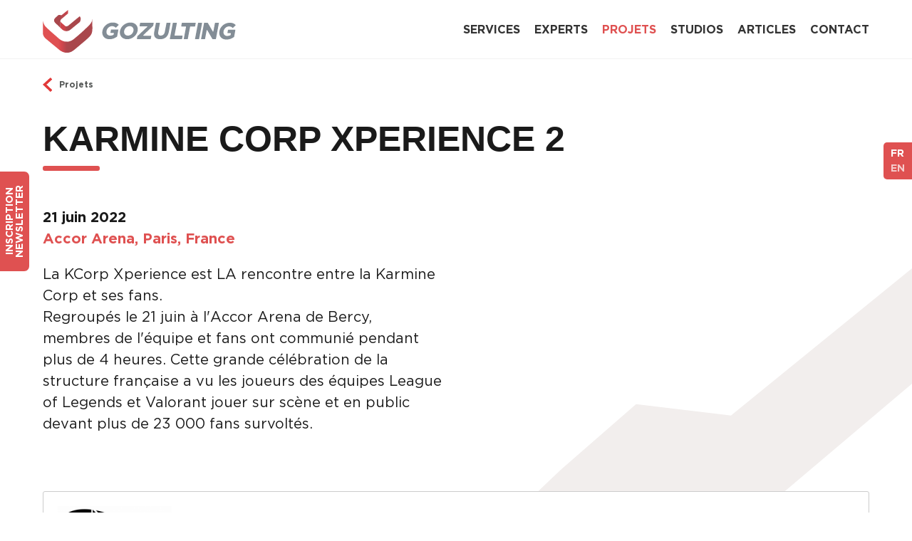

--- FILE ---
content_type: text/html; charset=utf-8
request_url: https://www.gozulting.com/projet/karmine-corp-xperience-2
body_size: 7550
content:
<!DOCTYPE html PUBLIC "-//W3C//DTD XHTML+RDFa 1.0//EN"
  "http://www.w3.org/MarkUp/DTD/xhtml-rdfa-1.dtd">
<html xmlns="http://www.w3.org/1999/xhtml" xml:lang="fr" version="XHTML+RDFa 1.0" dir="ltr"
  xmlns:content="http://purl.org/rss/1.0/modules/content/"
  xmlns:dc="http://purl.org/dc/terms/"
  xmlns:foaf="http://xmlns.com/foaf/0.1/"
  xmlns:og="http://ogp.me/ns#"
  xmlns:rdfs="http://www.w3.org/2000/01/rdf-schema#"
  xmlns:sioc="http://rdfs.org/sioc/ns#"
  xmlns:sioct="http://rdfs.org/sioc/types#"
  xmlns:skos="http://www.w3.org/2004/02/skos/core#"
  xmlns:xsd="http://www.w3.org/2001/XMLSchema#">

<head profile="http://www.w3.org/1999/xhtml/vocab">
  <meta http-equiv="Content-Type" content="text/html; charset=utf-8" />
<meta name="Generator" content="Drupal 7 (http://drupal.org)" />
<link rel="canonical" href="/fr/projet/karmine-corp-xperience-2" />
<link rel="shortlink" href="/fr/node/223" />
<link rel="shortcut icon" href="https://www.gozulting.com/sites/default/files/favicon.png" type="image/png" />
<meta http-equiv="X-UA-Compatible" content="IE=edge" />
<meta name="viewport" content="width=device-width, initial-scale=1, shrink-to-fit=no" />
<meta name="description" content="La KCorp Xperience est LA rencontre entre la Karmine Corp et ses fans.
Regroupés le 21 juin à l&#039;Accor Arena de Bercy, membres de l&#039;équipe et fans ont communié pendant plus de 4 heures. Cette grande célébration de la structure française a vu les joueurs des équipes League of Legends et Valorant jouer sur scène et en public devant plus de 23 000 fans survoltés." />
<meta name="theme-color" content="#E23939" />
<meta property="og:title" content="Karmine Corp Xperience 2" />
<meta property="og:image" content="https://www.gozulting.com/sites/default/files/styles/social_share/public/uploads/event_logos/karmine_corp_xperience_2_-_1920_x_1080.jpg?itok=6LJBMv_Q" />
<meta property="og:site_name" content="Karmine Corp Xperience 2" />
<meta property="og:url" content="https://www.gozulting.com/fr/projet/karmine-corp-xperience-2" />
<meta property="og:type" content="page" />
<meta property="og:description" content="La KCorp Xperience est LA rencontre entre la Karmine Corp et ses fans.
Regroupés le 21 juin à l&#039;Accor Arena de Bercy, membres de l&#039;équipe et fans ont communié pendant plus de 4 heures. Cette grande célébration de la structure française a vu les joueurs des équipes League of Legends et Valorant jouer sur scène et en public devant plus de 23 000 fans survoltés." />
<meta itemprop="name" content="Karmine Corp Xperience 2" />
<meta itemprop="image" content="https://www.gozulting.com/sites/default/files/styles/social_share/public/uploads/event_logos/karmine_corp_xperience_2_-_1920_x_1080.jpg?itok=6LJBMv_Q" />
<meta name="twitter:title" content="Karmine Corp Xperience 2" />
<meta property="twitter:image:src" content="https://www.gozulting.com/sites/default/files/styles/social_share/public/uploads/event_logos/karmine_corp_xperience_2_-_1920_x_1080.jpg?itok=6LJBMv_Q" />
<meta name="twitter:description" content="La KCorp Xperience est LA rencontre entre la Karmine Corp et ses fans.
Regroupés le 21 juin à l&#039;Accor Arena de Bercy, membres de l&#039;équipe et fans ont communié pendant plus de 4 heures. Cette grande célébration de la structure française a vu les joueurs des équipes League of Legends et Valorant jouer sur scène et en public devant plus de 23 000 fans survoltés." />
<meta itemprop="description" content="La KCorp Xperience est LA rencontre entre la Karmine Corp et ses fans.
Regroupés le 21 juin à l&#039;Accor Arena de Bercy, membres de l&#039;équipe et fans ont communié pendant plus de 4 heures. Cette grande célébration de la structure française a vu les joueurs des équipes League of Legends et Valorant jouer sur scène et en public devant plus de 23 000 fans survoltés." />
<meta name="twitter:card" content="summary_large_image" />
<meta name="twitter:site" content="@gozulting" />
<meta name="twitter:domain" content="www.gozulting.com" />
  <title>Karmine Corp Xperience 2 | Gozulting</title>
  <link type="text/css" rel="stylesheet" href="https://www.gozulting.com/sites/default/files/css/css_xE-rWrJf-fncB6ztZfd2huxqgxu4WO-qwma6Xer30m4.css" media="all" />
<link type="text/css" rel="stylesheet" href="https://www.gozulting.com/sites/default/files/css/css_ONUirtjNp1W5GCRMF__E1LgAIJE8wlynmmsy7-uCaE8.css" media="all" />
<link type="text/css" rel="stylesheet" href="https://www.gozulting.com/sites/default/files/css/css_FMr3ivniMkPUiZq7jozd-56cizOb6uWA5-Q3X3_6KR8.css" media="all" />
<link type="text/css" rel="stylesheet" href="https://www.gozulting.com/sites/default/files/css/css_Kx2zdFQfOr229d-m9fyTxipacG7Fj_5sHt-WOeGl1Uw.css" media="all" />
  <script type="text/javascript" src="https://www.gozulting.com/sites/default/files/js/js_YD9ro0PAqY25gGWrTki6TjRUG8TdokmmxjfqpNNfzVU.js"></script>
<script type="text/javascript" src="https://www.gozulting.com/sites/default/files/js/js_onbE0n0cQY6KTDQtHO_E27UBymFC-RuqypZZ6Zxez-o.js"></script>
<script type="text/javascript" src="https://www.gozulting.com/sites/default/files/js/js_gHk2gWJ_Qw_jU2qRiUmSl7d8oly1Cx7lQFrqcp3RXcI.js"></script>
<script type="text/javascript" src="https://www.gozulting.com/sites/default/files/js/js_AgzMW9azHTJIuELJgmX2aP_cCu_mgVxNgzXZvuQpp8Y.js"></script>
<script type="text/javascript">
<!--//--><![CDATA[//><!--
jQuery.extend(Drupal.settings, {"basePath":"\/","pathPrefix":"fr\/","setHasJsCookie":0,"ajaxPageState":{"theme":"gozultheme","theme_token":"MZabul4yTAkssjGNWRj3lCTOZ5H2INw18cR5wWpBRa0","js":{"misc\/jquery.js":1,"misc\/jquery-extend-3.4.0.js":1,"misc\/jquery-html-prefilter-3.5.0-backport.js":1,"misc\/jquery.once.js":1,"misc\/drupal.js":1,"misc\/form-single-submit.js":1,"sites\/all\/modules\/entityreference\/js\/entityreference.js":1,"public:\/\/languages\/fr_N0u-Hlvf-y4XvUdpbenLEyfetbTH9k3alhEkkTExmjM.js":1,"sites\/all\/modules\/captcha\/captcha.js":1,"misc\/textarea.js":1,"sites\/all\/modules\/webform\/js\/webform.js":1},"css":{"modules\/system\/system.base.css":1,"modules\/system\/system.menus.css":1,"modules\/system\/system.messages.css":1,"modules\/system\/system.theme.css":1,"modules\/comment\/comment.css":1,"modules\/field\/theme\/field.css":1,"modules\/node\/node.css":1,"modules\/user\/user.css":1,"sites\/all\/modules\/views\/css\/views.css":1,"sites\/all\/modules\/ckeditor\/css\/ckeditor.css":1,"sites\/all\/modules\/ctools\/css\/ctools.css":1,"sites\/all\/modules\/webform\/css\/webform.css":1,"sites\/all\/themes\/gozultheme\/styles\/knacss.css":1,"sites\/all\/themes\/gozultheme\/fonts\/stylesheet.css":1,"sites\/all\/themes\/gozultheme\/styles\/styles.css":1}},"urlIsAjaxTrusted":{"\/projet\/karmine-corp-xperience-2":true}});
//--><!]]>
</script>
  <meta name="google-site-verification" content="iokqzQfbDMtuzfvAyEmR2zjP3-vAHYgQvWCNPqukcXM" />
  <script defer src="https://apps.ludostation.com/umami/trackings.js" data-website-id="fe6b2d7a-fcde-4f2f-87cd-78066fe209da"></script>
</head>
<body class="html not-front not-logged-in no-sidebars page-node page-node- page-node-223 node-type-event i18n-fr" >
  <div id="skip-link">
    <a href="#main-content" class="element-invisible element-focusable">Aller au contenu principal</a>
  </div>
    <script type="text/javascript" src="/sites/all/themes/gozultheme/scripts/jquery-3.3.1.min.js"></script>
<script type="text/javascript" src="/sites/all/themes/gozultheme/scripts/scripts.js"></script>

<div id="newsletter-button">Inscription newsletter</div><div id="newsletter-form"><div id="newsletter-form-container"><div id="newsletter-form-close">✚</div><iframe width="540" height="305" src="https://76f2688f.sibforms.com/serve/[base64]" frameborder="0" scrolling="auto" allowfullscreen style="display: block;margin-left: auto;margin-right: auto;max-width: 100%;"></iframe></div></div>
<!-- start header -->
<header id="header">
  <div class="container">
    <a href="/fr" title="Accueil" rel="home" id="header-logo">
      <img src="https://www.gozulting.com/sites/all/themes/gozultheme/images/logo-gozulting-text-landscape.svg" alt="Gozulting" />
    </a>
    <nav id="header-nav">
      <ul>
        <li id="header-nav-logo"><a href="/fr" title="Accueil" rel="home"><img src="https://www.gozulting.com/sites/all/themes/gozultheme/images/logo-gozulting-standalone.svg" alt="Gozulting" /></a></li>
        <li><a href="https://www.gozulting.com/fr/services/">Services</a></li><li><a href="https://www.gozulting.com/fr/equipe/">Experts</a></li><li><a href="https://www.gozulting.com/fr/projets/" class='selected'>Projets</a></li><li><a href="https://www.gozulting.com/fr/studios/">Studios</a></li><li><a href="https://www.gozulting.com/fr/blog/">Articles</a></li><li><a href="#contact/" rel="contact">Contact</a></li>      </ul>
    </nav>
  </div>
</header>
<!-- stop header -->

<div id="content-container">
  <div id="language-switcher"><a href="https://www.gozulting.com/fr" class='current' title="Passer en français">FR</a><a href="https://www.gozulting.com/en"  title="Switch to english">EN</a></div>      <section id="content" class="container">
                    <div class="tabs">
                  </div>
            
  <a id='return-link' href='https://www.gozulting.com/fr/projets'><img src='https://www.gozulting.com/sites/all/themes/gozultheme/images/icon-return.svg' alt='Gozulting Return' /><span>Projets</span></a>              <h1 class="title" id="page-title">
          Karmine Corp Xperience 2        </h1>
              <div class="region region-content">
    <div id="block-system-main" class="block block-system">

    
  <div class="content">
    <div id='event-sheet'><div class='grid-2-small-1 has-gutter-l'><div><div style="position: relative;"><iframe lds-cmp-src="https://www.youtube.com/embed/eKKEjgu7K7g?modestbranding=0&autohide=1&showinfo=0" lds-cmp-type="youtube" lds-cmp-placeholder="Il est nécessaire d'accepter le dépôt des cookies de youtube pour afficher cette vidéo." width="100%" height="100%" frameborder="0" webkitallowfullscreen mozallowfullscreen allowfullscreen class="video-player" ratio="0.5625"></iframe></div><div class="video-itemprop"><meta itemprop="uploadDate" content="2022-07-11T11:51:22+02:00" /><p itemprop="description">La KCorp Xperience est LA rencontre entre la Karmine Corp et ses fans.
Regroupés le 21 juin à l'Accor Arena de Bercy, membres de l'équipe et fans ont communié pendant plus de 4 heures. Cette grande célébration de la structure française a vu les joueurs des équipes League of Legends et Valorant jouer sur scène et en public devant plus de 23 000 fans survoltés.</p><meta itemprop="contentUrl" content="https://www.youtube.com/embed/eKKEjgu7K7g?modestbranding=0&autohide=1&showinfo=0" /><meta itemprop="thumbnailUrl" content="https://i3.ytimg.com/vi/eKKEjgu7K7g/maxresdefault.jpg" /></div></div><div class='item-first'><div id='event-sheet-date'>21 juin 2022</div><div id='event-sheet-place'>Accor Arena, Paris, France</div><p id='event-sheet-description'>La KCorp Xperience est LA rencontre entre la Karmine Corp et ses fans.<br />
Regroupés le 21 juin à l'Accor Arena de Bercy, membres de l'équipe et fans ont communié pendant plus de 4 heures. Cette grande célébration de la structure française a vu les joueurs des équipes League of Legends et Valorant jouer sur scène et en public devant plus de 23 000 fans survoltés.</p></div></div><div class='event-sheet-client event-sheet-line'><div class='event-sheet-client-logo'><img src='https://www.gozulting.com/sites/default/files/styles/client_logo_small/public/uploads/client_logos/karmine_corp_logo.svg_.png?itok=amql5apx' alt='Karmine Corp' title='Karmine Corp' /></div><div class='event-sheet-client-infos'><div class='event-sheet-client-infos-name'>Karmine Corp</div><p class='event-sheet-client-infos-desc'>La Karmine Corp (surnommée KCorp) est une structure française centrée autour d'une équipe esport créée par le streamer Kamel "Kameto" Kebir et le Youtuber Amine "Prime" Mekri.</p></div></div></div>  </div>
</div>
  </div>
    </section>
    <section name='contact' id='contact'><div class='container'><h2>Contact</h2><div id="contact-grid"><div><a href="https://x.com/gozulting" target="_blank" rel="noopener"><img src="https://www.gozulting.com/sites/all/themes/gozultheme/images/social/icon-x.svg" alt="X" /><span>X</span></a></div><div><a href="https://www.linkedin.com/company/gozulting/" target="_blank" rel="noopener"><img src="https://www.gozulting.com/sites/all/themes/gozultheme/images/social/icon-linkedin.svg" alt="LinkedIn" /><span>LinkedIn</span></a></div><div><a href="https://www.instagram.com/gozulting" target="_blank" rel="noopener"><img src="https://www.gozulting.com/sites/all/themes/gozultheme/images/social/icon-instagram.svg" alt="Instagram" /><span>Instagram</span></a></div><div><a href="https://bsky.app/profile/gozulting.com" target="_blank" rel="noopener"><img src="https://www.gozulting.com/sites/all/themes/gozultheme/images/social/icon-bluesky.svg" alt="Bluesky" /><span>Bluesky</span></a></div></div><div class='section-more'>Contactez-nous facilement</div><div id="contact-form"><form class="webform-client-form webform-client-form-433" action="/projet/karmine-corp-xperience-2" method="post" id="webform-client-form-433" accept-charset="UTF-8"><div><div  class="form-item webform-component webform-component-textfield webform-component--lastname">
  <label for="edit-submitted-lastname">Nom <span class="form-required" title="Ce champ est requis.">*</span></label>
 <input required="required" type="text" id="edit-submitted-lastname" name="submitted[lastname]" value="" size="60" maxlength="128" class="form-text required" />
</div>
<div  class="form-item webform-component webform-component-textfield webform-component--firstname">
  <label for="edit-submitted-firstname">Prénom <span class="form-required" title="Ce champ est requis.">*</span></label>
 <input required="required" type="text" id="edit-submitted-firstname" name="submitted[firstname]" value="" size="60" maxlength="128" class="form-text required" />
</div>
<div  class="form-item webform-component webform-component-textfield webform-component--company">
  <label for="edit-submitted-company">Société <span class="form-required" title="Ce champ est requis.">*</span></label>
 <input required="required" type="text" id="edit-submitted-company" name="submitted[company]" value="" size="60" maxlength="128" class="form-text required" />
</div>
<div  class="form-item webform-component webform-component-textfield webform-component--role">
  <label for="edit-submitted-role">Fonction </label>
 <input type="text" id="edit-submitted-role" name="submitted[role]" value="" size="60" maxlength="128" class="form-text" />
</div>
<div  class="form-item webform-component webform-component-email webform-component--email">
  <label for="edit-submitted-email">Email <span class="form-required" title="Ce champ est requis.">*</span></label>
 <input required="required" class="email form-text form-email required" type="email" id="edit-submitted-email" name="submitted[email]" size="60" />
</div>
<div  class="form-item webform-component webform-component-textfield webform-component--phone-number">
  <label for="edit-submitted-phone-number">Téléphone </label>
 <input type="text" id="edit-submitted-phone-number" name="submitted[phone_number]" value="" size="60" maxlength="128" class="form-text" />
</div>
<div  class="form-item webform-component webform-component-textfield webform-component--subject">
  <label for="edit-submitted-subject">Sujet <span class="form-required" title="Ce champ est requis.">*</span></label>
 <input required="required" type="text" id="edit-submitted-subject" name="submitted[subject]" value="" size="60" maxlength="128" class="form-text required" />
</div>
<div  class="form-item webform-component webform-component-textarea webform-component--message">
  <label for="edit-submitted-message">Message <span class="form-required" title="Ce champ est requis.">*</span></label>
 <div class="form-textarea-wrapper resizable"><textarea required="required" id="edit-submitted-message" name="submitted[message]" cols="60" rows="5" class="form-textarea required"></textarea></div>
</div>
<input type="hidden" name="details[sid]" />
<input type="hidden" name="details[page_num]" value="1" />
<input type="hidden" name="details[page_count]" value="1" />
<input type="hidden" name="details[finished]" value="0" />
<input type="hidden" name="form_build_id" value="form-q6PV6BLTn7TGvrg6Ifc-XITOmLsOYNKL-MQKwOXpIaY" />
<input type="hidden" name="form_id" value="webform_client_form_433" />
<fieldset class="captcha form-wrapper"><legend><span class="fieldset-legend">CAPTCHA</span></legend><div class="fieldset-wrapper"><div class="fieldset-description">Cette question sert à vérifier si oui ou non vous êtes un visiteur humain afin d'éviter les soumissions automatisées : spam.</div><input type="hidden" name="captcha_sid" value="250228" />
<input type="hidden" name="captcha_token" value="d801d6cb267d8a99452e2b9a96554932" />
<div class="form-item form-type-textfield form-item-captcha-response">
  <label for="edit-captcha-response">Quelle est la couleur de notre logo ? What is the color of our logo ? <span class="form-required" title="Ce champ est requis.">*</span></label>
 <input type="text" id="edit-captcha-response" name="captcha_response" value="" size="50" maxlength="50" class="form-text required" />
<div class="description">Remplir le champ ci-dessus.</div>
</div>
</div></fieldset>
<div class="form-actions"><input class="webform-submit button-primary form-submit" type="submit" name="op" value="Nous contacter !" /></div></div></form></div></div></section></div>

<!-- start footer -->
<footer id="footer">
  <div class="container">
    <div class="grid-3-small-1 has-gutter">
      <div>
        <p>
          Gozulting SAS
          <br/>18, rue Soleillet 75020 PARIS
                      <br/><a href="/fr/mentions-legales">Mentions légales</a>
                  </p>
      </div>
      <div>
        <p>
          SIREN : 830 489 902
          <br/>R.C.S. PARIS
          <br/>N° APE : 5911B
        </p>
      </div>
      <div>
        <p>
                      Création du site Internet
            <br/>&amp; Hébergement :
                    <br/><a href="https://www.ludostation.com" target="_blank">ludostation.com</a>
        </p>
      </div>
    </div>
  </div>
</footer>
<!-- stop footer -->

  <script type="text/javascript">
    var lds_cmp_config =
    {
      "type": "steps",                                          // steps or full
      // colors
      "color_container_background": "rgba(85, 88, 87, .75)",    // css compatible color
      "color_content_background": "#ffffff",                    // css compatible color
      "color_text": "#1a1a1a",                                  // css compatible color
      "color_accent": "#df5151",                                // css compatible color
      "color_inactive": "#dddddd",                              // css compatible color
      // texts
      "text_content": "<b>Ce site et ses partenaires utilisent des cookies ou des technologies similiaires pour conserver ou consulter les informations liées à votre appareil.</b><br/><br/>Ces cookies servent au bon fonctionnement de ce site Internet mais aussi à l'étude statistiques des comportements utilisateurs sur ce site.<br/><br/>Certaines données personnelles comme votre adresse IP ou vos données de navigation peuvent également être utilisées pour vous proposer des contenus personnalisés.",
      "text_configuration": "Vous pouvez ci-dessous <b>paramétrer vos choix quant à l'utilisation de ces cookies tiers</b> :",
      "text_policy": "Voir la politique de confidentialité",                            // privacy policy button text, if fale OR policy_url is false : no link
      "text_anchor": "Cookies",                                                         // anchor text when cookies are selected
      // step 1
      "text_continue": "Continuer sans accepter",                                       // can be false if type is full
      "text_params": "Je paramètre",                                                    // can be false if type is full
      "text_accept": "J'accepte",                                                       // can be false if type is full
      "text_partners": "Voir les partenaires",                                          // can be false if type is full
      // step 2
      "text_return": "Retour à l'écran précédent",                                      // can be false if type is full
      "text_agree_all": "Accepter tout",                                                // if false, button not displayed
      "text_agree_selection": "Valider mes choix",                                      // can not be false
      "text_disagree_all": "Refuser Tout",                                              // if false, button not displayed
      // urls
      "url_policy": "https://www.gozulting.com/fr/politique-de-confidentialite",           // url to privacy policy, if false OR text_policy is false : no link
      "url_logo": "https://www.gozulting.com/sites/all/themes/gozultheme/images/logo-gozulting-text-landscape.svg",      // url to logo, if false = no logo
      // cookies
      "cookies": {
        "legitimate": {
          "label": "Cookies de bon fonctionnement",
          "description": "Ces cookies permettent le bon fonctionnement ou une optimisation idéale du site Internet, les données qu'ils pourraient contenir ne sont pas et ne seront jamais transmises à des tiers.",
          "default": true,
          "mandatory": true,
        },
        "analytics": {
          "label": "Google Analytics",
          "description": "Google Analytics est un outil statistiques fourni par Google. Il permet nous permet d'analyser la navigation des visiteurs de ce site (de manière anonyme) et ainsi de pouvoir l'optimiser en fonction des besoins de navigation.",
          "url": "https://policies.google.com/privacy"
        },
        "youtube": {
          "label": "YouTube",
          "description": "YouTube est une plateforme de vidéo à la demande et en direct appartenant à Google. Leurs services sont utilisés pour l'affichage de certaines vidéos sur ce site Internet.",
          "url": "https://www.youtube.com/intl/fr_fr/howyoutubeworks/our-commitments/protecting-user-data/"
        },
        "vimeo": {
          "label": "Vimeo",
          "description": "Vimeo est une plateforme de vidéo à la demande et en direct. Leurs services sont utilisés pour l'affichage de certaines vidéos sur ce site Internet.",
          "url": "https://vimeo.zendesk.com/hc/fr/articles/224817847-Privacy-settings-overview"
        },
        "twitch": {
          "label": "Twitch",
          "description": "Twitch est une plateforme de vidéo à la demande et en direct appartenant à Amazon. Leurs services sont utilisés pour l'affichage de certaines vidéos sur ce site Internet.",
          "url": "https://www.twitch.tv/p/fr-fr/legal/privacy-choices/",
        },
        "dailymotion": {
          "label": "Dailymotion",
          "description": "Dailymotion est une plateforme de vidéo à la demande et en direct. Leurs services sont utilisés pour l'affichage de certaines vidéos sur ce site Internet.",
          "url": "https://faq.dailymotion.com/hc/fr/sections/360003659699-Centre-de-confidentialit%C3%A9"
        }
      }
    };
  </script>
<script type="text/javascript" src="https://apps.ludostation.com/cmp/v3/cmp.js"></script>
<script type="text/lds-cmp-analytics">
  // load gtag script
  var s = document.createElement('script');
  s.setAttribute("src", "https://www.googletagmanager.com/gtag/js?id=G-54LPKJGTS1");
  document.body.appendChild(s);
  // param gtag script
  window.dataLayer = window.dataLayer || [];
  function gtag(){dataLayer.push(arguments);}
  gtag('js', new Date());
  gtag('config', 'G-54LPKJGTS1', {
    cookie_expires: 34164000,
    cookie_update: false
  });
</script>
  </body>
</html>


--- FILE ---
content_type: text/css
request_url: https://www.gozulting.com/sites/default/files/css/css_Kx2zdFQfOr229d-m9fyTxipacG7Fj_5sHt-WOeGl1Uw.css
body_size: 77321
content:
*,::after,::before{box-sizing:border-box}html{font-family:sans-serif;line-height:1.15;-webkit-text-size-adjust:100%;-ms-text-size-adjust:100%;-ms-overflow-style:scrollbar;-webkit-tap-highlight-color:transparent}@-ms-viewport{width:device-width}article,aside,dialog,figcaption,figure,footer,header,hgroup,main,nav,section{display:block}body{margin:0;font-family:-apple-system,BlinkMacSystemFont,"Segoe UI",Roboto,"Helvetica Neue",Arial,sans-serif,"Apple Color Emoji","Segoe UI Emoji","Segoe UI Symbol";font-size:1rem;font-weight:400;line-height:1.5;color:#212529;text-align:left;background-color:#fff}[tabindex="-1"]:focus{outline:0!important}hr{box-sizing:content-box;height:0;overflow:visible}h1,h2,h3,h4,h5,h6{margin-top:0;margin-bottom:.5rem}p{margin-top:0;margin-bottom:1rem}abbr[data-original-title],abbr[title]{text-decoration:underline;-webkit-text-decoration:underline dotted;text-decoration:underline dotted;cursor:help;border-bottom:0}address{margin-bottom:1rem;font-style:normal;line-height:inherit}dl,ol,ul{margin-top:0;margin-bottom:1rem}ol ol,ol ul,ul ol,ul ul{margin-bottom:0}dt{font-weight:700}dd{margin-bottom:.5rem;margin-left:0}blockquote{margin:0 0 1rem}dfn{font-style:italic}b,strong{font-weight:700}small{font-size:80%}sub,sup{position:relative;font-size:75%;line-height:0;vertical-align:baseline}sub{bottom:-.25em}sup{top:-.5em}a{color:#007bff;text-decoration:none;background-color:transparent;-webkit-text-decoration-skip:objects}a:hover{color:#0056b3;text-decoration:underline}a:not([href]):not([tabindex]){color:inherit;text-decoration:none}a:not([href]):not([tabindex]):focus,a:not([href]):not([tabindex]):hover{color:inherit;text-decoration:none}a:not([href]):not([tabindex]):focus{outline:0}code,kbd,pre,samp{font-family:monospace,monospace;font-size:1em}pre{margin-top:0;margin-bottom:1rem;overflow:auto;-ms-overflow-style:scrollbar}figure{margin:0 0 1rem}img{vertical-align:middle;border-style:none}svg:not(:root){overflow:hidden}[role=button],a,area,button,input:not([type=range]),label,select,summary,textarea{touch-action:manipulation}table{border-collapse:collapse}caption{padding-top:.75rem;padding-bottom:.75rem;color:#868e96;text-align:left;caption-side:bottom}th{text-align:inherit}label{display:inline-block;margin-bottom:.5rem}button{border-radius:0}button:focus{outline:1px dotted;outline:5px auto -webkit-focus-ring-color}button,input,optgroup,select,textarea{margin:0;font-family:inherit;font-size:inherit;line-height:inherit}button,input{overflow:visible}button,select{text-transform:none}[type=reset],[type=submit],button,html [type=button]{-webkit-appearance:button}[type=button]::-moz-focus-inner,[type=reset]::-moz-focus-inner,[type=submit]::-moz-focus-inner,button::-moz-focus-inner{padding:0;border-style:none}input[type=checkbox],input[type=radio]{box-sizing:border-box;padding:0}input[type=date],input[type=datetime-local],input[type=month],input[type=time]{-webkit-appearance:listbox}textarea{overflow:auto;resize:vertical}fieldset{min-width:0;padding:0;margin:0;border:0}legend{display:block;width:100%;max-width:100%;padding:0;margin-bottom:.5rem;font-size:1.5rem;line-height:inherit;color:inherit;white-space:normal}progress{vertical-align:baseline}[type=number]::-webkit-inner-spin-button,[type=number]::-webkit-outer-spin-button{height:auto}[type=search]{outline-offset:-2px;-webkit-appearance:none}[type=search]::-webkit-search-cancel-button,[type=search]::-webkit-search-decoration{-webkit-appearance:none}::-webkit-file-upload-button{font:inherit;-webkit-appearance:button}output{display:inline-block}summary{display:list-item}template{display:none}[hidden]{display:none!important}html{box-sizing:border-box}*,::after,::before{box-sizing:inherit;min-width:0;min-height:0}html{font-size:62.5%;font-size:calc(1em * .625)}body{margin:0;font-size:1.4rem;background-color:#fff;color:#212529;font-family:-apple-system,BlinkMacSystemFont,"Segoe UI",Roboto,Oxygen-Sans,Ubuntu,Cantarell,"Helvetica Neue",sans-serif;line-height:1.5}@media (min-width:576px){body{font-size:1.6rem}}a{color:#333;text-decoration:underline}a:active,a:focus,a:hover{color:#0d0d0d;text-decoration:underline}.h1-like,h1{font-size:2.8rem;font-family:sans-serif;font-weight:500}@media (min-width:576px){.h1-like,h1{font-size:3.2rem}}.h2-like,h2{font-size:2.4rem;font-family:sans-serif;font-weight:500}@media (min-width:576px){.h2-like,h2{font-size:2.8rem}}.h3-like,h3{font-size:2rem;font-weight:500}@media (min-width:576px){.h3-like,h3{font-size:2.4rem}}.h4-like,h4{font-size:1.8rem;font-weight:500}@media (min-width:576px){.h4-like,h4{font-size:2rem}}.h5-like,h5{font-size:1.6rem;font-weight:500}@media (min-width:576px){.h5-like,h5{font-size:1.8rem}}.h6-like,h6{font-size:1.4rem;font-weight:500}@media (min-width:576px){.h6-like,h6{font-size:1.6rem}}dd,h1,h2,h3,h4,h5,h6{margin-top:0;margin-bottom:.5rem}address,blockquote,dl,ol,p,pre,ul{margin-top:0;margin-bottom:1rem}li .p-like,li ol,li p,li ul,ol ol,ul ul{margin-top:0;margin-bottom:0}blockquote,code,img,input,pre,svg,table,td,textarea,video{max-width:100%}img{height:auto}ol,ul{padding-left:2em}img{vertical-align:middle}.italic,address,cite,em,i,var{font-style:italic}code,kbd,mark{border-radius:2px}kbd{padding:0 2px;border:1px solid #999}pre{-moz-tab-size:2;-o-tab-size:2;tab-size:2}code{padding:2px 4px;background:rgba(0,0,0,.04);color:#b11}pre code{padding:0;background:0 0;color:inherit;border-radius:0}mark{padding:2px 4px}sub,sup{vertical-align:0}sup{bottom:1ex}sub{top:.5ex}blockquote{position:relative;padding-left:3em;min-height:2em}blockquote::before{content:"\201C";position:absolute;left:0;top:0;font-family:georgia,serif;font-size:5em;height:.4em;line-height:.9;color:#e7e9ed}blockquote>footer{margin-top:.75em;font-size:.9em;color:rgba(0,0,0,.7)}blockquote>footer::before{content:"\2014 \0020"}q{font-style:normal}.q,q{quotes:"“" "”" "‘" "’"}.q:lang(fr),q:lang(fr){quotes:"«\00a0" "\00a0»" "“" "”"}hr{display:block;clear:both;height:1px;margin:1em 0 2em;padding:0;border:0;color:#ccc;background-color:#ccc}blockquote,figure{margin-left:0;margin-right:0}code,kbd,pre,samp{white-space:pre-wrap;font-family:consolas,courier,monospace;line-height:normal}@media print{*{background:0 0!important;box-shadow:none!important;text-shadow:none!important}body{width:auto;margin:auto;font-family:serif;font-size:12pt}.h1-like,.h2-like,.h3-like,.h4-like,.h5-like,.h6-like,.p-like,blockquote,h1,h2,h3,h4,h5,h6,label,ol,p,ul{color:#000;margin:auto}.print{display:block}.no-print{display:none}.p-like,blockquote,p{orphans:3;widows:3}blockquote,ol,ul{page-break-inside:avoid}.h1-like,.h2-like,.h3-like,caption,h1,h2,h3{page-break-after:avoid}a{color:#000}a[href^="#"]::after,a[href^="javascript:"]::after{content:""}}.bfc,.mod{overflow:hidden}.clear{clear:both}.clearfix::after{content:"";display:table;clear:both;border-collapse:collapse}.left{margin-right:auto}.right{margin-left:auto}.center{margin-left:auto;margin-right:auto}.txtleft{text-align:left}.txtright{text-align:right}.txtcenter{text-align:center}.fl{float:left}img.fl{margin-right:1rem}.fr{float:right}img.fr{margin-left:1rem}img.fl,img.fr{margin-bottom:.5rem}.inbl{display:inline-block;vertical-align:top}.d-flex,.flex-column,.flex-column-reverse,.flex-container,.flex-container--column,.flex-container--column-reverse,.flex-container--row,.flex-container--row-reverse,.flex-row,.flex-row-reverse{display:flex;flex-wrap:wrap}.flex-container--row,.flex-row{flex-direction:row}.flex-column,.flex-container--column{flex-direction:column}.flex-container--row-reverse,.flex-row-reverse{flex-direction:row-reverse;justify-content:flex-end}.flex-column-reverse,.flex-container--column-reverse{flex-direction:column-reverse;justify-content:flex-end}.flex-item-fluid,.item-fluid{flex:1 1 0%}.flex-item-first,.item-first{order:-1}.flex-item-medium,.item-medium{order:0}.flex-item-last,.item-last{order:1}.flex-item-center,.item-center,.mr-auto{margin:auto}.u-bold{font-weight:700}.u-italic{font-style:italic}.u-normal{font-weight:400;font-style:normal}.u-uppercase{text-transform:uppercase}.u-lowercase{text-transform:lowercase}.u-smaller{font-size:.6em}.u-small{font-size:.8em}.u-big{font-size:1.2em}.u-bigger{font-size:1.5em}.u-biggest{font-size:2em}.u-txt-wrap{word-wrap:break-word;overflow-wrap:break-word;-webkit-hyphens:auto;-ms-hyphens:auto;hyphens:auto}.u-txt-ellipsis{white-space:nowrap;text-overflow:ellipsis}.is-hidden,.js-hidden,[hidden]{display:none}.tabs-content-item[aria-hidden=true],.visually-hidden{position:absolute!important;border:0!important;height:1px!important;width:1px!important;padding:0!important;overflow:hidden!important;clip:rect(0,0,0,0)!important}.is-disabled,.is-disabled~label,.js-disabled,[disabled],[disabled]~label{opacity:.5;cursor:not-allowed!important;-webkit-filter:grayscale(1);filter:grayscale(1)}ul.is-unstyled,ul.unstyled{list-style:none;padding-left:0}.color--inverse{color:#fff}.w100{width:100%}.w95{width:95%}.w90{width:90%}.w85{width:85%}.w80{width:80%}.w75{width:75%}.w70{width:70%}.w65{width:65%}.w60{width:60%}.w55{width:55%}.w50{width:50%}.w45{width:45%}.w40{width:40%}.w35{width:35%}.w30{width:30%}.w25{width:25%}.w20{width:20%}.w15{width:15%}.w10{width:10%}.w5{width:5%}.w66{width:calc(100% / 3 * 2)}.w33{width:calc(100% / 3)}.wauto{width:auto}.w960p{width:960px}.mw960p{max-width:960px}.w1140p{width:1140px}.mw1140p{max-width:1140px}.w1000p{width:1000px}.w950p{width:950px}.w900p{width:900px}.w850p{width:850px}.w800p{width:800px}.w750p{width:750px}.w700p{width:700px}.w650p{width:650px}.w600p{width:600px}.w550p{width:550px}.w500p{width:500px}.w450p{width:450px}.w400p{width:400px}.w350p{width:350px}.w300p{width:300px}.w250p{width:250px}.w200p{width:200px}.w150p{width:150px}.w100p{width:100px}.w50p{width:50px}.ma0,.man{margin:0}.pa0,.pan{padding:0}.mas{margin:1rem}.mam{margin:2rem}.mal{margin:4rem}.pas{padding:1rem}.pam{padding:2rem}.pal{padding:4rem}.mt0,.mtn{margin-top:0}.mts{margin-top:1rem}.mtm{margin-top:2rem}.mtl{margin-top:4rem}.mr0,.mrn{margin-right:0}.mrs{margin-right:1rem}.mrm{margin-right:2rem}.mrl{margin-right:4rem}.mb0,.mbn{margin-bottom:0}.mbs{margin-bottom:1rem}.mbm{margin-bottom:2rem}.mbl{margin-bottom:4rem}.ml0,.mln{margin-left:0}.mls{margin-left:1rem}.mlm{margin-left:2rem}.mll{margin-left:4rem}.mauto{margin:auto}.mtauto{margin-top:auto}.mrauto{margin-right:auto}.mbauto{margin-bottom:auto}.mlauto{margin-left:auto}.pt0,.ptn{padding-top:0}.pts{padding-top:1rem}.ptm{padding-top:2rem}.ptl{padding-top:4rem}.pr0,.prn{padding-right:0}.prs{padding-right:1rem}.prm{padding-right:2rem}.prl{padding-right:4rem}.pb0,.pbn{padding-bottom:0}.pbs{padding-bottom:1rem}.pbm{padding-bottom:2rem}.pbl{padding-bottom:4rem}.pl0,.pln{padding-left:0}.pls{padding-left:1rem}.plm{padding-left:2rem}.pll{padding-left:4rem}@media (min-width:992px){.large-hidden{display:none!important}.large-visible{display:block!important}.large-no-float{float:none}.large-inbl{display:inline-block;float:none;vertical-align:top}.large-w25{width:25%!important}.large-w33{width:33.333333%!important}.large-w50{width:50%!important}.large-w66{width:66.666666%!important}.large-w75{width:75%!important}.large-w100,.large-wauto{display:block!important;float:none!important;clear:none!important;width:auto!important;margin-left:0!important;margin-right:0!important;border:0}.large-ma0,.large-man{margin:0!important}}@media (min-width:768px) and (max-width:991px){.medium-hidden{display:none!important}.medium-visible{display:block!important}.medium-no-float{float:none}.medium-inbl{display:inline-block;float:none;vertical-align:top}.medium-w25{width:25%!important}.medium-w33{width:33.333333%!important}.medium-w50{width:50%!important}.medium-w66{width:66.666666%!important}.medium-w75{width:75%!important}.medium-w100,.medium-wauto{display:block!important;float:none!important;clear:none!important;width:auto!important;margin-left:0!important;margin-right:0!important;border:0}.medium-ma0,.medium-man{margin:0!important}}@media (min-width:576px) and (max-width:767px){.small-hidden{display:none!important}.small-visible{display:block!important}.small-no-float{float:none}.small-inbl{display:inline-block;float:none;vertical-align:top}.small-w25{width:25%!important}.small-w33{width:33.333333%!important}.small-w50{width:50%!important}.small-w66{width:66.666666%!important}.small-w75{width:75%!important}.small-w100,.small-wauto{display:block!important;float:none!important;clear:none!important;width:auto!important;margin-left:0!important;margin-right:0!important;border:0}.small-ma0,.small-man{margin:0!important}.small-pa0,.small-pan{padding:0!important}}@media (max-width:575px){.col,.mod,fieldset{display:block!important;float:none!important;clear:none!important;width:auto!important;margin-left:0!important;margin-right:0!important;border:0}.flex-column,.flex-column-reverse,.flex-container,.flex-container--column,.flex-container--column-reverse,.flex-container--row,.flex-container--row-reverse,.flex-row,.flex-row-reverse{flex-direction:column}.tiny-hidden{display:none!important}.tiny-visible{display:block!important}.tiny-no-float{float:none}.tiny-inbl{display:inline-block;float:none;vertical-align:top}.tiny-w25{width:25%!important}.tiny-w33{width:33.333333%!important}.tiny-w50{width:50%!important}.tiny-w66{width:66.666666%!important}.tiny-w75{width:75%!important}.tiny-w100,.tiny-wauto{display:block!important;float:none!important;clear:none!important;width:auto!important;margin-left:0!important;margin-right:0!important;border:0}.tiny-ma0,.tiny-man{margin:0!important}.tiny-pa0,.tiny-pan{padding:0!important}}@media (min-width:480px){[class*=" grid-"],[class^=grid-]{display:grid;grid-auto-flow:dense}[class*=" grid-"].has-gutter,[class^=grid-].has-gutter{grid-gap:1rem}[class*=" grid-"].has-gutter-l,[class^=grid-].has-gutter-l{grid-gap:2rem}[class*=" grid-"].has-gutter-xl,[class^=grid-].has-gutter-xl{grid-gap:4rem}}@media (min-width:480px){.autogrid,.grid{display:grid;grid-auto-flow:column;grid-auto-columns:1fr}.autogrid.has-gutter,.grid.has-gutter{grid-column-gap:1rem}.autogrid.has-gutter-l,.grid.has-gutter-l{grid-column-gap:2rem}.autogrid.has-gutter-xl,.grid.has-gutter-xl{grid-column-gap:4rem}}[class*=grid-2]{grid-template-columns:repeat(2,1fr)}[class*=grid-3]{grid-template-columns:repeat(3,1fr)}[class*=grid-4]{grid-template-columns:repeat(4,1fr)}[class*=grid-5]{grid-template-columns:repeat(5,1fr)}[class*=grid-6]{grid-template-columns:repeat(6,1fr)}[class*=grid-7]{grid-template-columns:repeat(7,1fr)}[class*=grid-8]{grid-template-columns:repeat(8,1fr)}[class*=grid-9]{grid-template-columns:repeat(9,1fr)}[class*=grid-10]{grid-template-columns:repeat(10,1fr)}[class*=grid-11]{grid-template-columns:repeat(11,1fr)}[class*=grid-12]{grid-template-columns:repeat(12,1fr)}[class*=col-1]{grid-column:auto/span 1}[class*=row-1]{grid-row:auto/span 1}[class*=col-2]{grid-column:auto/span 2}[class*=row-2]{grid-row:auto/span 2}[class*=col-3]{grid-column:auto/span 3}[class*=row-3]{grid-row:auto/span 3}[class*=col-4]{grid-column:auto/span 4}[class*=row-4]{grid-row:auto/span 4}[class*=col-5]{grid-column:auto/span 5}[class*=row-5]{grid-row:auto/span 5}[class*=col-6]{grid-column:auto/span 6}[class*=row-6]{grid-row:auto/span 6}[class*=col-7]{grid-column:auto/span 7}[class*=row-7]{grid-row:auto/span 7}[class*=col-8]{grid-column:auto/span 8}[class*=row-8]{grid-row:auto/span 8}[class*=col-9]{grid-column:auto/span 9}[class*=row-9]{grid-row:auto/span 9}[class*=col-10]{grid-column:auto/span 10}[class*=row-10]{grid-row:auto/span 10}[class*=col-11]{grid-column:auto/span 11}[class*=row-11]{grid-row:auto/span 11}[class*=col-12]{grid-column:auto/span 12}[class*=row-12]{grid-row:auto/span 12}@media (min-width:480px) and (max-width:767px){[class*=grid-][class*="-small-1"]{grid-template-columns:repeat(1,1fr)}[class*=col-][class*="-small-1"]{grid-column:auto/span 1}[class*=grid-][class*="-small-2"]{grid-template-columns:repeat(2,1fr)}[class*=col-][class*="-small-2"]{grid-column:auto/span 2}[class*=grid-][class*="-small-3"]{grid-template-columns:repeat(3,1fr)}[class*=col-][class*="-small-3"]{grid-column:auto/span 3}[class*=grid-][class*="-small-4"]{grid-template-columns:repeat(4,1fr)}[class*=col-][class*="-small-4"]{grid-column:auto/span 4}[class*="-small-all"]{grid-column:1/-1}}.item-first{order:-1}.item-last{order:1}.grid-offset{visibility:hidden}.col-all{grid-column:1/-1}.row-all{grid-row:1/-1}@media (min-width:480px){.media{display:flex;align-items:flex-start}.media-content{flex:1 1 0%}.media-figure--center{align-self:center}.media--reverse{flex-direction:row-reverse}}.skip-links{position:absolute}.skip-links a{position:absolute;overflow:hidden;clip:rect(1px,1px,1px,1px);padding:.5em;background:#000;color:#fff;text-decoration:none}.skip-links a:focus{position:static;overflow:visible;clip:auto}.table,table{width:100%;max-width:100%;table-layout:fixed;border-collapse:collapse;vertical-align:top;margin-bottom:2rem}.table{display:table;border:1px solid #acb3c2;background:0 0}.table--zebra tbody tr:nth-child(odd){background:#e7e9ed}.table caption{caption-side:bottom;padding:1rem;color:#333;font-style:italic;text-align:right}.table td,.table th{padding:.3rem .6rem;min-width:2rem;vertical-align:top;border:1px #acb3c2 dotted;text-align:left;cursor:default}.table thead{color:#212529;background:0 0}.table--auto{table-layout:auto}fieldset,form{border:none}fieldset{padding:2rem}fieldset legend{padding:0 .5rem;border:0;white-space:normal}label{display:inline-block;cursor:pointer}[type=color],[type=date],[type=datetime-local],[type=email],[type=month],[type=number],[type=password],[type=search],[type=submit],[type=tel],[type=text],[type=time],[type=url],[type=week],select,textarea{white-space:nowrap;font-family:inherit;font-size:inherit;border:0;box-shadow:0 0 0 1px #333 inset;color:#212529;vertical-align:middle;padding:.5rem 1rem;margin:0;transition:.25s;transition-property:box-shadow,background-color,color,border;-webkit-appearance:none;-moz-appearance:none;appearance:none}[type=submit]{background-color:#333;color:#fff;cursor:pointer}input[readonly]{background-color:#e7e9ed}select{padding-right:2rem;border-radius:0;background-image:url(data:image/svg+xml,%3C%3Fxml%20version%3D%221.0%22%20standalone%3D%22no%22%3F%3E%3Csvg%20xmlns%3D%22http%3A//www.w3.org/2000/svg%22%20xmlns%3Axlink%3D%22http%3A//www.w3.org/1999/xlink%22%20style%3D%22isolation%3Aisolate%22%20viewBox%3D%220%200%2020%2020%22%20width%3D%2220%22%20height%3D%2220%22%3E%3Cpath%20d%3D%22%20M%209.96%2011.966%20L%203.523%205.589%20C%202.464%204.627%200.495%206.842%201.505%207.771%20L%201.505%207.771%20L%208.494%2014.763%20C%209.138%2015.35%2010.655%2015.369%2011.29%2014.763%20L%2011.29%2014.763%20L%2018.49%207.771%20C%2019.557%206.752%2017.364%204.68%2016.262%205.725%20L%2016.262%205.725%20L%209.96%2011.966%20Z%20%22%20fill%3D%22inherit%22/%3E%3C/svg%3E);background-position:right .6rem center;background-repeat:no-repeat;background-size:1.2rem}select::-ms-expand{display:none}textarea{min-height:5em;vertical-align:top;resize:vertical;white-space:normal}[type=search]::-webkit-search-cancel-button,[type=search]::-webkit-search-decoration,[type=search]::-webkit-search-results-button,[type=search]::-webkit-search-results-decoration{display:none}::-webkit-input-placeholder{color:#777}input::-webkit-input-placeholder,textarea::-webkit-input-placeholder{color:#777}input:-ms-input-placeholder,textarea:-ms-input-placeholder{color:#777}input::-ms-input-placeholder,textarea::-ms-input-placeholder{color:#777}input::placeholder,textarea::placeholder{color:#777}progress{width:100%;vertical-align:middle}.btn,.btn--danger,.btn--ghost,.btn--info,.btn--inverse,.btn--primary,.btn--success,.btn--warning,.button,.button--danger,.button--ghost,.button--info,.button--inverse,.button--primary,.button--success,.button--warning,[type=button],button{display:inline-block;padding:1rem 1.5rem;cursor:pointer;-webkit-user-select:none;-moz-user-select:none;-ms-user-select:none;user-select:none;transition:.25s;transition-property:box-shadow,background-color,color,border;text-align:center;vertical-align:middle;white-space:nowrap;text-decoration:none;color:#212529;border:none;border-radius:0;background-color:#e7e9ed;font-family:inherit;font-size:inherit;line-height:1}.btn:focus,.button:focus,[type=button]:focus,button:focus{-webkit-tap-highlight-color:transparent}.btn--primary,.button--primary{background-color:#0275d8;color:#fff;box-shadow:none}.btn--primary:active,.btn--primary:focus,.btn--primary:hover,.button--primary:active,.button--primary:focus,.button--primary:hover{background-color:#025aa5}.btn--success,.button--success{background-color:#5cb85c;color:#fff;box-shadow:none}.btn--success:active,.btn--success:focus,.btn--success:hover,.button--success:active,.button--success:focus,.button--success:hover{background-color:#449d44}.btn--info,.button--info{background-color:#5bc0de;color:#000;box-shadow:none}.btn--info:active,.btn--info:focus,.btn--info:hover,.button--info:active,.button--info:focus,.button--info:hover{background-color:#31b0d5}.btn--warning,.button--warning{background-color:#f0ad4e;color:#000;box-shadow:none}.btn--warning:active,.btn--warning:focus,.btn--warning:hover,.button--warning:active,.button--warning:focus,.button--warning:hover{background-color:#ec971f}.btn--danger,.button--danger{background-color:#d9534f;color:#fff;box-shadow:none}.btn--danger:active,.btn--danger:focus,.btn--danger:hover,.button--danger:active,.button--danger:focus,.button--danger:hover{background-color:#c9302c}.btn--inverse,.button--inverse{background-color:#333;color:#fff;box-shadow:none}.btn--inverse:active,.btn--inverse:focus,.btn--inverse:hover,.button--inverse:active,.button--inverse:focus,.button--inverse:hover{background-color:#1a1a1a}.btn--ghost,.button--ghost{background-color:transparent;color:#fff;box-shadow:0 0 0 1px #fff inset}.btn--ghost:active,.btn--ghost:focus,.btn--ghost:hover,.button--ghost:active,.button--ghost:focus,.button--ghost:hover{background-color:rgba(0,0,0,0)}.btn--small,.button--small{padding:.7rem 1rem;font-size:.8em}.btn--big,.button--big{padding:1.5rem 2rem;font-size:1.4em}.btn--block,.button--block{width:100%!important;display:block}.btn--unstyled,.button--unstyled{padding:0;border:none;text-align:left;background:0 0;border-radius:0;box-shadow:none;-webkit-appearance:none;-moz-appearance:none;appearance:none}.btn--unstyled:focus,.button--unstyled:focus{box-shadow:none;outline:0}.nav-button{padding:0;background-color:transparent;outline:0;border:0;cursor:pointer;-webkit-tap-highlight-color:transparent}.nav-button>*{display:flex;flex-direction:column;justify-content:space-between;align-items:stretch;height:2.6rem;width:2.6rem;padding:0;background-color:transparent;background-image:linear-gradient(#333,#333);background-position:center;background-repeat:no-repeat;background-origin:content-box;background-size:100% 5px;transition:.25s;transition-property:background,-webkit-transform;transition-property:transform,background;transition-property:transform,background,-webkit-transform;will-change:transform,background}.nav-button>::after,.nav-button>::before{content:"";height:5px;background:#333;transition:.25s;transition-property:top,-webkit-transform;transition-property:transform,top;transition-property:transform,top,-webkit-transform;will-change:transform,top}.nav-button:hover>*{background-color:transparent}.nav-button:focus{outline:0}.nav-button.is-active>*{background-image:none;justify-content:center}.nav-button.is-active>::before{-webkit-transform:translateY(50%) rotate3d(0,0,1,45deg);transform:translateY(50%) rotate3d(0,0,1,45deg)}.nav-button.is-active>::after{-webkit-transform:translateY(-50%) rotate3d(0,0,1,-45deg);transform:translateY(-50%) rotate3d(0,0,1,-45deg)}.checkbox{border-radius:4px}.switch{border-radius:3em}.radio{border-radius:50%}.checkbox,.radio,.switch{-webkit-appearance:none;-moz-appearance:none;appearance:none;vertical-align:text-bottom;outline:0;cursor:pointer}.checkbox~label,.radio~label,.switch~label{cursor:pointer}.checkbox::-ms-check,.radio::-ms-check,.switch::-ms-check{display:none}.switch{width:4rem;height:2rem;line-height:2rem;font-size:70%;box-shadow:inset -2rem 0 0 #333,inset 0 0 0 1px #333;transition:box-shadow .15s;background-color:#fff}.switch::after,.switch::before{font-weight:700;color:#fff}.switch::before{content:"✕";float:right;margin-right:.66667rem}.switch:checked{box-shadow:inset 2rem 0 0 #5cb85c,inset 0 0 0 1px #5cb85c}.switch:checked::before{content:"✓";float:left;margin-left:.66667rem}.checkbox{width:2rem;height:2rem;box-shadow:inset 0 0 0 1px #333;background-color:#fff;transition:background-color .15s}.checkbox:checked{background-image:url(data:image/svg+xml,%3C%3Fxml%20version%3D%221.0%22%20encoding%3D%22utf-8%22%3F%3E%0A%3Csvg%20version%3D%221.1%22%20xmlns%3D%22http%3A%2F%2Fwww.w3.org%2F2000%2Fsvg%22%20xmlns%3Axlink%3D%22http%3A%2F%2Fwww.w3.org%2F1999%2Fxlink%22%20x%3D%220%22%20y%3D%220%22%20viewBox%3D%220%200%208%208%22%20enable-background%3D%22new%200%200%208%208%22%20xml%3Aspace%3D%22preserve%22%3E%20%3Cpath%20fill%3D%22%23FFFFFF%22%20d%3D%22M6.4%2C1L5.7%2C1.7L2.9%2C4.5L2.1%2C3.7L1.4%2C3L0%2C4.4l0.7%2C0.7l1.5%2C1.5l0.7%2C0.7l0.7-0.7l3.5-3.5l0.7-0.7L6.4%2C1L6.4%2C1z%22%20%2F%3E%0A%3C%2Fsvg%3E);background-size:60% 60%;background-position:center;background-repeat:no-repeat;background-color:#333}.radio{width:2rem;height:2rem;background-size:0 0;transition:background-size .15s;box-shadow:inset 0 0 0 1px #333;background-color:#fff}.radio:checked{background-image:url(data:image/svg+xml,%3C%3Fxml%20version%3D%221.0%22%20standalone%3D%22no%22%3F%3E%3Csvg%20version%3D%221.1%22%20width%3D%22100%22%20height%3D%22100%22%0AviewBox%3D%220%200%2080%2080%22%20xmlns%3D%22http%3A//www.w3.org/2000/svg%22%3E%3Ccircle%20cx%3D%2240%22%20cy%3D%2240%22%20r%3D%2224%22%20style%3D%22fill%3A%23333333%22/%3E%3C/svg%3E);background-size:90% 90%;background-position:center;background-repeat:no-repeat;background-color:#fff}.tabs-menu{border-bottom:2px solid #e7e9ed}.tabs-menu-link{display:block;margin-bottom:-2px;padding:.5rem 3rem;border-bottom:4px solid transparent;color:#212529;background:0 0;text-decoration:none;border-radius:0;transition:.25s;transition-property:color,border,background-color}.tabs-menu-link.is-active{border-bottom-color:#333;color:#333;background:0 0;outline:0}.tabs-menu-link:focus{border-bottom-color:#333;color:#333;outline:0}@media (min-width:576px){.tabs-menu-link{display:inline-block}}.tabs-content-item{padding-top:1rem}.tabs-content-item[aria-hidden=true]{visibility:hidden}.tabs-content-item[aria-hidden=false]{visibility:visible}[class*=icon-arrow--]{vertical-align:middle}[class*=icon-arrow--]::after{content:"";display:inline-block;width:1em;height:1em;-webkit-mask-size:cover;mask-size:cover;background-color:#000;line-height:1}.icon-arrow--down::after{-webkit-mask-image:url(data:image/svg+xml,%3C%3Fxml%20version%3D%221.0%22%20standalone%3D%22no%22%3F%3E%3Csvg%20xmlns%3D%22http%3A//www.w3.org/2000/svg%22%20xmlns%3Axlink%3D%22http%3A//www.w3.org/1999/xlink%22%20style%3D%22isolation%3Aisolate%22%20viewBox%3D%220%200%2020%2020%22%20width%3D%2220%22%20height%3D%2220%22%3E%3Cpath%20d%3D%22%20M%209.96%2011.966%20L%203.523%205.589%20C%202.464%204.627%200.495%206.842%201.505%207.771%20L%201.505%207.771%20L%208.494%2014.763%20C%209.138%2015.35%2010.655%2015.369%2011.29%2014.763%20L%2011.29%2014.763%20L%2018.49%207.771%20C%2019.557%206.752%2017.364%204.68%2016.262%205.725%20L%2016.262%205.725%20L%209.96%2011.966%20Z%20%22%20fill%3D%22inherit%22/%3E%3C/svg%3E);mask-image:url(data:image/svg+xml,%3C%3Fxml%20version%3D%221.0%22%20standalone%3D%22no%22%3F%3E%3Csvg%20xmlns%3D%22http%3A//www.w3.org/2000/svg%22%20xmlns%3Axlink%3D%22http%3A//www.w3.org/1999/xlink%22%20style%3D%22isolation%3Aisolate%22%20viewBox%3D%220%200%2020%2020%22%20width%3D%2220%22%20height%3D%2220%22%3E%3Cpath%20d%3D%22%20M%209.96%2011.966%20L%203.523%205.589%20C%202.464%204.627%200.495%206.842%201.505%207.771%20L%201.505%207.771%20L%208.494%2014.763%20C%209.138%2015.35%2010.655%2015.369%2011.29%2014.763%20L%2011.29%2014.763%20L%2018.49%207.771%20C%2019.557%206.752%2017.364%204.68%2016.262%205.725%20L%2016.262%205.725%20L%209.96%2011.966%20Z%20%22%20fill%3D%22inherit%22/%3E%3C/svg%3E)}.icon-arrow--up::after{-webkit-mask-image:url(data:image/svg+xml,%3C%3Fxml%20version%3D%221.0%22%20standalone%3D%22no%22%3F%3E%3Csvg%20xmlns%3D%22http%3A//www.w3.org/2000/svg%22%20xmlns%3Axlink%3D%22http%3A//www.w3.org/1999/xlink%22%20style%3D%22isolation%3Aisolate%22%20viewBox%3D%220%200%2020%2020%22%20width%3D%2220%22%20height%3D%2220%22%3E%3Cpath%20d%3D%22%20M%209.96%208.596%20L%203.523%2014.973%20C%202.464%2015.935%200.495%2013.72%201.505%2012.791%20L%201.505%2012.791%20L%208.494%205.799%20C%209.138%205.212%2010.655%205.193%2011.29%205.799%20L%2011.29%205.799%20L%2018.49%2012.791%20C%2019.557%2013.809%2017.364%2015.882%2016.262%2014.837%20L%2016.262%2014.837%20L%209.96%208.596%20Z%20%22%20fill%3D%22inherit%22/%3E%3C/svg%3E);mask-image:url(data:image/svg+xml,%3C%3Fxml%20version%3D%221.0%22%20standalone%3D%22no%22%3F%3E%3Csvg%20xmlns%3D%22http%3A//www.w3.org/2000/svg%22%20xmlns%3Axlink%3D%22http%3A//www.w3.org/1999/xlink%22%20style%3D%22isolation%3Aisolate%22%20viewBox%3D%220%200%2020%2020%22%20width%3D%2220%22%20height%3D%2220%22%3E%3Cpath%20d%3D%22%20M%209.96%208.596%20L%203.523%2014.973%20C%202.464%2015.935%200.495%2013.72%201.505%2012.791%20L%201.505%2012.791%20L%208.494%205.799%20C%209.138%205.212%2010.655%205.193%2011.29%205.799%20L%2011.29%205.799%20L%2018.49%2012.791%20C%2019.557%2013.809%2017.364%2015.882%2016.262%2014.837%20L%2016.262%2014.837%20L%209.96%208.596%20Z%20%22%20fill%3D%22inherit%22/%3E%3C/svg%3E)}.icon-arrow--right::after{-webkit-mask-image:url(data:image/svg+xml,%3C%3Fxml%20version%3D%221.0%22%20standalone%3D%22no%22%3F%3E%3Csvg%20xmlns%3D%22http%3A//www.w3.org/2000/svg%22%20xmlns%3Axlink%3D%22http%3A//www.w3.org/1999/xlink%22%20style%3D%22isolation%3Aisolate%22%20viewBox%3D%220%200%2020%2020%22%20width%3D%2220%22%20height%3D%2220%22%3E%3Cpath%20d%3D%22%20M%2011.685%2010.321%20L%205.308%2016.758%20C%204.346%2017.817%206.561%2019.786%207.49%2018.776%20L%207.49%2018.776%20L%2014.482%2011.787%20C%2015.069%2011.142%2015.088%209.626%2014.482%208.991%20L%2014.482%208.991%20L%207.49%201.791%20C%206.472%200.724%204.399%202.916%205.444%204.019%20L%205.444%204.019%20L%2011.685%2010.321%20Z%20%22%20fill%3D%22inherit%22/%3E%3C/svg%3E);mask-image:url(data:image/svg+xml,%3C%3Fxml%20version%3D%221.0%22%20standalone%3D%22no%22%3F%3E%3Csvg%20xmlns%3D%22http%3A//www.w3.org/2000/svg%22%20xmlns%3Axlink%3D%22http%3A//www.w3.org/1999/xlink%22%20style%3D%22isolation%3Aisolate%22%20viewBox%3D%220%200%2020%2020%22%20width%3D%2220%22%20height%3D%2220%22%3E%3Cpath%20d%3D%22%20M%2011.685%2010.321%20L%205.308%2016.758%20C%204.346%2017.817%206.561%2019.786%207.49%2018.776%20L%207.49%2018.776%20L%2014.482%2011.787%20C%2015.069%2011.142%2015.088%209.626%2014.482%208.991%20L%2014.482%208.991%20L%207.49%201.791%20C%206.472%200.724%204.399%202.916%205.444%204.019%20L%205.444%204.019%20L%2011.685%2010.321%20Z%20%22%20fill%3D%22inherit%22/%3E%3C/svg%3E)}.icon-arrow--left::after{-webkit-mask-image:url(data:image/svg+xml,%3C%3Fxml%20version%3D%221.0%22%20standalone%3D%22no%22%3F%3E%3Csvg%20xmlns%3D%22http%3A//www.w3.org/2000/svg%22%20xmlns%3Axlink%3D%22http%3A//www.w3.org/1999/xlink%22%20style%3D%22isolation%3Aisolate%22%20viewBox%3D%220%200%2020%2020%22%20width%3D%2220%22%20height%3D%2220%22%3E%3Cpath%20d%3D%22%20M%208.315%2010.321%20L%2014.692%2016.758%20C%2015.654%2017.817%2013.439%2019.786%2012.51%2018.776%20L%2012.51%2018.776%20L%205.518%2011.787%20C%204.931%2011.142%204.912%209.626%205.518%208.991%20L%205.518%208.991%20L%2012.51%201.791%20C%2013.528%200.724%2015.601%202.916%2014.556%204.019%20L%2014.556%204.019%20L%208.315%2010.321%20Z%20%22%20fill%3D%22inherit%22/%3E%3C/svg%3E);mask-image:url(data:image/svg+xml,%3C%3Fxml%20version%3D%221.0%22%20standalone%3D%22no%22%3F%3E%3Csvg%20xmlns%3D%22http%3A//www.w3.org/2000/svg%22%20xmlns%3Axlink%3D%22http%3A//www.w3.org/1999/xlink%22%20style%3D%22isolation%3Aisolate%22%20viewBox%3D%220%200%2020%2020%22%20width%3D%2220%22%20height%3D%2220%22%3E%3Cpath%20d%3D%22%20M%208.315%2010.321%20L%2014.692%2016.758%20C%2015.654%2017.817%2013.439%2019.786%2012.51%2018.776%20L%2012.51%2018.776%20L%205.518%2011.787%20C%204.931%2011.142%204.912%209.626%205.518%208.991%20L%205.518%208.991%20L%2012.51%201.791%20C%2013.528%200.724%2015.601%202.916%2014.556%204.019%20L%2014.556%204.019%20L%208.315%2010.321%20Z%20%22%20fill%3D%22inherit%22/%3E%3C/svg%3E)}.tag,.tag--danger,.tag--ghost,.tag--info,.tag--inverse,.tag--primary,.tag--success,.tag--warning{display:inline-block;padding:3px .5rem;vertical-align:baseline;white-space:nowrap;color:#212529;border-radius:0;background-color:#e7e9ed;line-height:1}.tag--primary{background-color:#0275d8;color:#fff;box-shadow:none}.tag--success{background-color:#5cb85c;color:#fff;box-shadow:none}.tag--info{background-color:#5bc0de;color:#000;box-shadow:none}.tag--warning{background-color:#f0ad4e;color:#000;box-shadow:none}.tag--danger{background-color:#d9534f;color:#fff;box-shadow:none}.tag--inverse{background-color:#333;color:#fff;box-shadow:none}.tag--ghost{background-color:transparent;color:#fff;box-shadow:0 0 0 1px #fff inset}.tag--small{font-size:1.2rem}.tag--big{font-size:2rem}.tag--block{width:100%!important;display:block}.disabled.tag--danger,.disabled.tag--ghost,.disabled.tag--info,.disabled.tag--inverse,.disabled.tag--primary,.disabled.tag--success,.disabled.tag--warning,.tag--disabled,.tag.disabled{opacity:.5;cursor:not-allowed}.tag--danger:empty,.tag--ghost:empty,.tag--info:empty,.tag--inverse:empty,.tag--primary:empty,.tag--success:empty,.tag--warning:empty,.tag:empty{display:none}.badge,.badge--danger,.badge--ghost,.badge--info,.badge--inverse,.badge--primary,.badge--success,.badge--warning{display:inline-block;padding:.5rem;border-radius:50%;color:#212529;background-color:#e7e9ed;line-height:1}.badge--danger::before,.badge--ghost::before,.badge--info::before,.badge--inverse::before,.badge--primary::before,.badge--success::before,.badge--warning::before,.badge::before{content:"";display:inline-block;vertical-align:middle;padding-top:100%}.badge--primary{background-color:#0275d8;color:#fff}.badge--success{background-color:#5cb85c;color:#fff}.badge--info{background-color:#5bc0de;color:#000}.badge--warning{background-color:#f0ad4e;color:#000}.badge--danger{background-color:#d9534f;color:#fff}.badge--inverse{background-color:#333;color:#fff}.badge--ghost{background-color:transparent;color:#fff}.badge--small{font-size:1.2rem}.badge--big{font-size:2rem}.badge--disabled,.badge.disabled,.disabled.badge--danger,.disabled.badge--ghost,.disabled.badge--info,.disabled.badge--inverse,.disabled.badge--primary,.disabled.badge--success,.disabled.badge--warning{opacity:.5;cursor:not-allowed}.badge--danger:empty,.badge--ghost:empty,.badge--info:empty,.badge--inverse:empty,.badge--primary:empty,.badge--success:empty,.badge--warning:empty,.badge:empty{display:none}.alert,.alert--danger,.alert--ghost,.alert--info,.alert--inverse,.alert--primary,.alert--success,.alert--warning{padding:1rem 1rem;margin-top:.75em;margin-bottom:0;color:#212529;border-radius:0;background-color:#e7e9ed}.alert a,.alert--danger a,.alert--ghost a,.alert--info a,.alert--inverse a,.alert--primary a,.alert--success a,.alert--warning a{color:inherit;text-decoration:underline}.alert--primary{background-color:#0275d8;color:#fff;box-shadow:none}.alert--success{background-color:#5cb85c;color:#fff;box-shadow:none}.alert--info{background-color:#5bc0de;color:#000;box-shadow:none}.alert--warning{background-color:#f0ad4e;color:#000;box-shadow:none}.alert--danger{background-color:#d9534f;color:#fff;box-shadow:none}.alert--inverse{background-color:#333;color:#fff;box-shadow:none}.alert--ghost{background-color:transparent;color:#fff;box-shadow:0 0 0 1px #fff inset}.alert--small{font-size:1.2rem}.alert--big{font-size:2rem}.alert--block{width:100%!important;display:block}.alert--disabled,.alert.disabled,.disabled.alert--danger,.disabled.alert--ghost,.disabled.alert--info,.disabled.alert--inverse,.disabled.alert--primary,.disabled.alert--success,.disabled.alert--warning{opacity:.5;cursor:not-allowed}.alert--danger:empty,.alert--ghost:empty,.alert--info:empty,.alert--inverse:empty,.alert--primary:empty,.alert--success:empty,.alert--warning:empty,.alert:empty{display:none}
@font-face{font-family:'Gotham';src:url(/sites/all/themes/gozultheme/fonts/Gotham-ThinItalic.eot);src:url(/sites/all/themes/gozultheme/fonts/Gotham-ThinItalic.eot?#iefix) format('embedded-opentype'),url(/sites/all/themes/gozultheme/fonts/Gotham-ThinItalic.woff2) format('woff2'),url(/sites/all/themes/gozultheme/fonts/Gotham-ThinItalic.woff) format('woff'),url(/sites/all/themes/gozultheme/fonts/Gotham-ThinItalic.ttf) format('truetype'),url(/sites/all/themes/gozultheme/fonts/Gotham-ThinItalic.svg#Gotham-ThinItalic) format('svg');font-weight:100;font-style:italic;font-display:swap;}@font-face{font-family:'Gotham';src:url(/sites/all/themes/gozultheme/fonts/Gotham-XLight.eot);src:url(/sites/all/themes/gozultheme/fonts/Gotham-XLight.eot?#iefix) format('embedded-opentype'),url(/sites/all/themes/gozultheme/fonts/Gotham-XLight.woff2) format('woff2'),url(/sites/all/themes/gozultheme/fonts/Gotham-XLight.woff) format('woff'),url(/sites/all/themes/gozultheme/fonts/Gotham-XLight.ttf) format('truetype'),url(/sites/all/themes/gozultheme/fonts/Gotham-XLight.svg#Gotham-XLight) format('svg');font-weight:200;font-style:normal;font-display:swap;}@font-face{font-family:'Gotham';src:url(/sites/all/themes/gozultheme/fonts/Gotham-BookItalic.eot);src:url(/sites/all/themes/gozultheme/fonts/Gotham-BookItalic.eot?#iefix) format('embedded-opentype'),url(/sites/all/themes/gozultheme/fonts/Gotham-BookItalic.woff2) format('woff2'),url(/sites/all/themes/gozultheme/fonts/Gotham-BookItalic.woff) format('woff'),url(/sites/all/themes/gozultheme/fonts/Gotham-BookItalic.ttf) format('truetype'),url(/sites/all/themes/gozultheme/fonts/Gotham-BookItalic.svg#Gotham-BookItalic) format('svg');font-weight:normal;font-style:italic;font-display:swap;}@font-face{font-family:'Gotham';src:url(/sites/all/themes/gozultheme/fonts/Gotham-MediumItalic.eot);src:url(/sites/all/themes/gozultheme/fonts/Gotham-MediumItalic.eot?#iefix) format('embedded-opentype'),url(/sites/all/themes/gozultheme/fonts/Gotham-MediumItalic.woff2) format('woff2'),url(/sites/all/themes/gozultheme/fonts/Gotham-MediumItalic.woff) format('woff'),url(/sites/all/themes/gozultheme/fonts/Gotham-MediumItalic.ttf) format('truetype'),url(/sites/all/themes/gozultheme/fonts/Gotham-MediumItalic.svg#Gotham-MediumItalic) format('svg');font-weight:500;font-style:italic;font-display:swap;}@font-face{font-family:'Gotham';src:url(/sites/all/themes/gozultheme/fonts/Gotham-Ultra.eot);src:url(/sites/all/themes/gozultheme/fonts/Gotham-Ultra.eot?#iefix) format('embedded-opentype'),url(/sites/all/themes/gozultheme/fonts/Gotham-Ultra.woff2) format('woff2'),url(/sites/all/themes/gozultheme/fonts/Gotham-Ultra.woff) format('woff'),url(/sites/all/themes/gozultheme/fonts/Gotham-Ultra.ttf) format('truetype'),url(/sites/all/themes/gozultheme/fonts/Gotham-Ultra.svg#Gotham-Ultra) format('svg');font-weight:900;font-style:normal;font-display:swap;}@font-face{font-family:'Gotham';src:url(/sites/all/themes/gozultheme/fonts/Gotham-Thin.eot);src:url(/sites/all/themes/gozultheme/fonts/Gotham-Thin.eot?#iefix) format('embedded-opentype'),url(/sites/all/themes/gozultheme/fonts/Gotham-Thin.woff2) format('woff2'),url(/sites/all/themes/gozultheme/fonts/Gotham-Thin.woff) format('woff'),url(/sites/all/themes/gozultheme/fonts/Gotham-Thin.ttf) format('truetype'),url(/sites/all/themes/gozultheme/fonts/Gotham-Thin.svg#Gotham-Thin) format('svg');font-weight:100;font-style:normal;font-display:swap;}@font-face{font-family:'Gotham';src:url(/sites/all/themes/gozultheme/fonts/Gotham-LightItalic.eot);src:url(/sites/all/themes/gozultheme/fonts/Gotham-LightItalic.eot?#iefix) format('embedded-opentype'),url(/sites/all/themes/gozultheme/fonts/Gotham-LightItalic.woff2) format('woff2'),url(/sites/all/themes/gozultheme/fonts/Gotham-LightItalic.woff) format('woff'),url(/sites/all/themes/gozultheme/fonts/Gotham-LightItalic.ttf) format('truetype'),url(/sites/all/themes/gozultheme/fonts/Gotham-LightItalic.svg#Gotham-LightItalic) format('svg');font-weight:300;font-style:italic;font-display:swap;}@font-face{font-family:'Gotham';src:url(/sites/all/themes/gozultheme/fonts/Gotham-Book.eot);src:url(/sites/all/themes/gozultheme/fonts/Gotham-Book.eot?#iefix) format('embedded-opentype'),url(/sites/all/themes/gozultheme/fonts/Gotham-Book.woff2) format('woff2'),url(/sites/all/themes/gozultheme/fonts/Gotham-Book.woff) format('woff'),url(/sites/all/themes/gozultheme/fonts/Gotham-Book.ttf) format('truetype'),url(/sites/all/themes/gozultheme/fonts/Gotham-Book.svg#Gotham-Book) format('svg');font-weight:normal;font-style:normal;font-display:swap;}@font-face{font-family:'Gotham';src:url(/sites/all/themes/gozultheme/fonts/Gotham-BlackItalic.eot);src:url(/sites/all/themes/gozultheme/fonts/Gotham-BlackItalic.eot?#iefix) format('embedded-opentype'),url(/sites/all/themes/gozultheme/fonts/Gotham-BlackItalic.woff2) format('woff2'),url(/sites/all/themes/gozultheme/fonts/Gotham-BlackItalic.woff) format('woff'),url(/sites/all/themes/gozultheme/fonts/Gotham-BlackItalic.ttf) format('truetype'),url(/sites/all/themes/gozultheme/fonts/Gotham-BlackItalic.svg#Gotham-BlackItalic) format('svg');font-weight:900;font-style:italic;font-display:swap;}@font-face{font-family:'Gotham';src:url(/sites/all/themes/gozultheme/fonts/Gotham-UltraItalic.eot);src:url(/sites/all/themes/gozultheme/fonts/Gotham-UltraItalic.eot?#iefix) format('embedded-opentype'),url(/sites/all/themes/gozultheme/fonts/Gotham-UltraItalic.woff2) format('woff2'),url(/sites/all/themes/gozultheme/fonts/Gotham-UltraItalic.woff) format('woff'),url(/sites/all/themes/gozultheme/fonts/Gotham-UltraItalic.ttf) format('truetype'),url(/sites/all/themes/gozultheme/fonts/Gotham-UltraItalic.svg#Gotham-UltraItalic) format('svg');font-weight:900;font-style:italic;font-display:swap;}@font-face{font-family:'Gotham';src:url(/sites/all/themes/gozultheme/fonts/Gotham-Black.eot);src:url(/sites/all/themes/gozultheme/fonts/Gotham-Black.eot?#iefix) format('embedded-opentype'),url(/sites/all/themes/gozultheme/fonts/Gotham-Black.woff2) format('woff2'),url(/sites/all/themes/gozultheme/fonts/Gotham-Black.woff) format('woff'),url(/sites/all/themes/gozultheme/fonts/Gotham-Black.ttf) format('truetype'),url(/sites/all/themes/gozultheme/fonts/Gotham-Black.svg#Gotham-Black) format('svg');font-weight:900;font-style:normal;font-display:swap;}@font-face{font-family:'Gotham';src:url(/sites/all/themes/gozultheme/fonts/Gotham-XLightItalic.eot);src:url(/sites/all/themes/gozultheme/fonts/Gotham-XLightItalic.eot?#iefix) format('embedded-opentype'),url(/sites/all/themes/gozultheme/fonts/Gotham-XLightItalic.woff2) format('woff2'),url(/sites/all/themes/gozultheme/fonts/Gotham-XLightItalic.woff) format('woff'),url(/sites/all/themes/gozultheme/fonts/Gotham-XLightItalic.ttf) format('truetype'),url(/sites/all/themes/gozultheme/fonts/Gotham-XLightItalic.svg#Gotham-XLightItalic) format('svg');font-weight:200;font-style:italic;font-display:swap;}@font-face{font-family:'Gotham';src:url(/sites/all/themes/gozultheme/fonts/Gotham-Light.eot);src:url(/sites/all/themes/gozultheme/fonts/Gotham-Light.eot?#iefix) format('embedded-opentype'),url(/sites/all/themes/gozultheme/fonts/Gotham-Light.woff2) format('woff2'),url(/sites/all/themes/gozultheme/fonts/Gotham-Light.woff) format('woff'),url(/sites/all/themes/gozultheme/fonts/Gotham-Light.ttf) format('truetype'),url(/sites/all/themes/gozultheme/fonts/Gotham-Light.svg#Gotham-Light) format('svg');font-weight:300;font-style:normal;font-display:swap;}@font-face{font-family:'Gotham';src:url(/sites/all/themes/gozultheme/fonts/Gotham-Medium.eot);src:url(/sites/all/themes/gozultheme/fonts/Gotham-Medium.eot?#iefix) format('embedded-opentype'),url(/sites/all/themes/gozultheme/fonts/Gotham-Medium.woff2) format('woff2'),url(/sites/all/themes/gozultheme/fonts/Gotham-Medium.woff) format('woff'),url(/sites/all/themes/gozultheme/fonts/Gotham-Medium.ttf) format('truetype'),url(/sites/all/themes/gozultheme/fonts/Gotham-Medium.svg#Gotham-Medium) format('svg');font-weight:500;font-style:normal;font-display:swap;}@font-face{font-family:'Gotham';src:url(/sites/all/themes/gozultheme/fonts/Gotham-BoldItalic.eot);src:url(/sites/all/themes/gozultheme/fonts/Gotham-BoldItalic.eot?#iefix) format('embedded-opentype'),url(/sites/all/themes/gozultheme/fonts/Gotham-BoldItalic.woff2) format('woff2'),url(/sites/all/themes/gozultheme/fonts/Gotham-BoldItalic.woff) format('woff'),url(/sites/all/themes/gozultheme/fonts/Gotham-BoldItalic.ttf) format('truetype'),url(/sites/all/themes/gozultheme/fonts/Gotham-BoldItalic.svg#Gotham-BoldItalic) format('svg');font-weight:bold;font-style:italic;font-display:swap;}@font-face{font-family:'Gotham';src:url(/sites/all/themes/gozultheme/fonts/Gotham-Bold.eot);src:url(/sites/all/themes/gozultheme/fonts/Gotham-Bold.eot?#iefix) format('embedded-opentype'),url(/sites/all/themes/gozultheme/fonts/Gotham-Bold.woff2) format('woff2'),url(/sites/all/themes/gozultheme/fonts/Gotham-Bold.woff) format('woff'),url(/sites/all/themes/gozultheme/fonts/Gotham-Bold.ttf) format('truetype'),url(/sites/all/themes/gozultheme/fonts/Gotham-Bold.svg#Gotham-Bold) format('svg');font-weight:bold;font-style:normal;font-display:swap;}
html,body{font-size:20px;font-family:'Gotham',sans-serif;color:#1a1a1a;background-color:#ffffff;margin:0 auto;overflow-x:hidden;}html.blocked,body.blocked{overflow-y:hidden;}body.cke_editable{max-width:880px;margin:1em auto;}*{hyphens:manual;-moz-hyphens:manual;-ms-hyphens:manual;-webkit-hyphens:manual;word-break:normal;}.container{position:relative;max-width:60em;margin-left:auto;margin-right:auto;padding-left:1em;padding-right:1em;}.no-display{display:none;}.video-container{width:100%;}.video-container > *{width:100%;height:100%;}div.video-itemprop{display:none !important;}section div.section-more{text-align:right;font-style:italic;font-size:.8em;opacity:.75;margin-top:.5em;}section div.section-more a{color:inherit;}blockquote{font-style:italic;margin:2em 1em 2em 0;background-color:rgba(255,255,255,.75);padding:1em 1em .25em 4em;border-radius:3px;}blockquote::before{margin:.1em 0 0 .2em;}h1{text-transform:uppercase;font-weight:900;font-size:2.5em;margin-bottom:1em;line-height:1em;}h1:after{display:block;content:" ";width:1.6em;height:.15em;background-color:#df5151;border-radius:3px;margin-top:.25em;}h2{text-transform:uppercase;font-weight:900;font-size:1.5em;margin-bottom:.75em;line-height:1.1em;}h2:after{display:block;content:" ";width:1.4em;height:.15em;background-color:#555857;border-radius:3px;margin-top:.25em;}p + h2{margin-top:2em;}h3{font-size:1.5em;line-height:1.1em;font-weight:600;margin-bottom:.5em;}h4{font-size:1.2em;line-height:1.1em;font-weight:600;margin-bottom:.5em;}h5{font-size:1em;line-height:1.1em;text-transform:uppercase;font-weight:600;margin-bottom:.25em;}h6{font-size:1em;line-height:1.1em;text-transform:uppercase;margin-bottom:.25em;}@media (max-width:840px){h1{font-size:1.9em;}h2{font-size:1.5em;}h3{font-size:1.25em;}h4{font-size:1.1em;}h5{font-size:1em;}h6{font-size:1em;}}a{transition:all 0.2s linear;-o-transition:all 0.2s linear;-moz-transition:all 0.2s linear;-khtml-transition:all 0.2s linear;-webkit-transition:all 0.2s linear;-ms-transition:all 0.2s linear;}a:hover{opacity:.7;}.text-center{text-align:center;}.text-small{font-size:.8em;}@media (max-width:768px){.has-gutter > div{margin-bottom:1rem;}.has-gutter-l > div{margin-bottom:2rem;}.has-gutter > div:last-child,.has-gutter-l > div:last-child{margin-bottom:0;}}header{position:fixed;top:0;z-index:5;width:100%;line-height:3em;padding:.5em 0;background-color:transparent;}body.toolbar header{top:64px;}header.scrolled{background-color:rgba(255,255,255,.95);border-bottom:1px solid rgba(30,30,30,.05);}body:not(.front) header + *{margin-top:5em;}header a#header-logo{position:absolute;}header a#header-logo img{display:inline-block;height:3em;width:auto;}body.front header:not(.scrolled) a#header-logo img{fill:#ffffff;}header nav#header-nav{display:block;width:auto;}header nav#header-nav ul{list-style-type:none;text-align:right;margin:0;padding:0;}header nav#header-nav ul li{display:inline-block;margin-right:1em;}header nav#header-nav ul li#header-nav-logo{display:none;}header nav#header-nav ul li:last-child{margin-right:0;}header nav#header-nav ul li a{font-size:.8em;color:#333;font-weight:600;text-decoration:none;text-transform:uppercase;}body.front header:not(.scrolled) nav#header-nav ul li a{color:#ffffff;}header nav#header-nav ul li a.selected{color:#df5151;}header nav#header-nav ul li a:hover:not(.selected){color:#555857;opacity:inherit;}@media (max-width:840px){body:not(.front) header + *{margin-top:3em;}header{text-align:center;line-height:2em;}header a#header-logo{display:none;}header nav#header-nav{display:inline;}header nav#header-nav ul{text-align:inherit;}header nav#header-nav ul li{margin-right:1em;}header nav#header-nav ul li a{font-size:.7em;}header nav#header-nav ul li#header-nav-logo{display:inline-block;}header nav#header-nav ul li#header-nav-logo a{display:inline-block;height:2em;vertical-align:middle;}header nav#header-nav ul li#header-nav-logo a img{display:block;height:2em;}}@media (max-width:580px){header{text-align:center;line-height:1.5em;padding:.25em 0;}header nav#header-nav ul li{margin-right:.25em;}header nav#header-nav ul li a{font-size:.5em;}}@media (max-width:360px){header nav#header-nav ul li a{font-size:.4em;}}div#language-switcher{position:fixed;top:10em;right:0;background-color:#df5151;border-radius:.25em 0 0 .25em;padding:.25em .5em;z-index:5000;}div#language-switcher a{display:block;text-decoration:none;color:#ffffff;font-weight:bold;font-size:.7em;cursor:pointer;opacity:.7;}div#language-switcher a.current{cursor:default;opacity:1;}div#language-switcher a:hover{opacity:1;}div#newsletter-button{position:fixed;width:140px;height:3em;transform:rotate(-90deg);left:-50px;top:calc(50% - 70px);padding:.5em 1em;border-radius:0 0 .5em .5em;z-index:5000;text-align:center;background-color:#df5151;color:#ffffff;font-size:.7em;line-height:1em;font-weight:bold;text-transform:uppercase;}div#newsletter-form{display:none;position:fixed;width:100%;height:100%;padding-top:3em;background-color:rgba(255,255,255,.85);backdrop-filter:blur(10px);z-index:5001;}div#newsletter-form div#newsletter-form-container{display:block;position:relative;width:540px;max-width:100%;height:100%;margin:0 auto;background-color:transparent;}div#newsletter-form div#newsletter-form-close{position:absolute;display:inline-block;width:2em;height:2em;top:1em;right:0em;line-height:2em;text-align:center;border-radius:1em;background-color:#df5151;color:#ffffff;transform:rotate(45deg);}div#newsletter-form iframe{height:100%;}div#newsletter-button:hover,div#newsletter-form div#newsletter-form-close:hover{opacity:.7;cursor:pointer;}div.content-cta{display:block;width:100%;margin:1em 0;}div.content-cta a{display:block;width:100%;cursor:pointer;border-radius:3px 3px;background-color:#df5151;color:#fff;font-size:.8em;font-weight:900;padding:.75em 0;text-decoration:none;text-align:center;text-transform:uppercase;transition:all 0.2s linear;-o-transition:all 0.2s linear;-moz-transition:all 0.2s linear;-khtml-transition:all 0.2s linear;-webkit-transition:all 0.2s linear;-ms-transition:all 0.2s linear;}div.content-cta a:hover{color:#1a1a1a;background-color:#ccc;}div.service-item-container{text-align:center;}div.service-item-container img{display:inline-block;max-width:90%;margin-bottom:.75em;}div.service-item-container h3{font-weight:900;font-style:italic;text-transform:uppercase;font-size:1em;}div.service-item-container p{font-size:.7em;}div#content-container{z-index:1;min-height:100%;}body.page-node.node-type-event div#content-container,body.page-node.node-type-blog div#content-container,body.page-node.node-type-page div#content-container{background:url(/sites/all/themes/gozultheme/images/logo-gozulting-background.svg) right center no-repeat;background-size:auto 80%;}div#frontpage{}div#frontpage div#frontpage-video{position:relative;width:100%;min-height:100vh;margin:0;padding:0;overflow:hidden;background:url(/sites/all/themes/gozultheme/images/first-sprite.jpg) top center no-repeat;background-size:cover;}div#frontpage div#frontpage-video iframe#frontpage-video-background{position:absolute;z-index:1;min-width:177.78vh;min-height:100vh;top:0;right:0;bottom:0;left:50%;transform:translate(-50%);filter:blur(10px);}div#frontpage div#frontpage-video div#frontpage-video-overlay{position:absolute;z-index:2;width:100%;min-height:100vh;top:0;right:0;bottom:0;left:0;background-color:#555857;opacity:.5;}div#frontpage div#frontpage-video div#frontpage-video-content{position:relative;z-index:3;}div#frontpage div#frontpage-video div#frontpage-video-content div#showreel-container{display:table;width:100%;min-height:100vh;text-align:center;padding:4em 0;}div#frontpage div#frontpage-video div#frontpage-video-content div#showreel-container div#showreel-content{display:table-cell;vertical-align:middle;text-align:center;}div#frontpage div#frontpage-video div#frontpage-video-content div#showreel-container div#showreel-content div#showreel-title{display:inline-block;color:#ffffff;font-size:2.5em;font-weight:900;text-transform:uppercase;font-style:italic;line-height:1.1em;}div#frontpage div#frontpage-video div#frontpage-video-content div#showreel-container div#showreel-content div#showreel-title div{color:#df5151;font-style:italic;}div#frontpage div#frontpage-video div#frontpage-video-content div#showreel-container div#showreel-content div#showreel-line{display:inline-block;content:" ";width:3em;height:.25em;background-color:#df5151;border-radius:3px;margin:2em 0 3em 0;}div#frontpage div#frontpage-video div#frontpage-video-content div#showreel-container div#showreel-content a#showreel-link{display:inline-block;cursor:pointer;font-size:.8em;color:#ffffff;font-weight:600;text-decoration:none;border:1px solid #ffffff;text-transform:uppercase;padding:1em 2em;}div#frontpage div#frontpage-video div#frontpage-video-content div#showreel-container div#showreel-content iframe#frontpage-video-showreel{width:100%;height:100%;top:0;right:0;bottom:0;left:0;}div#frontpage div#frontpage-video.running iframe#frontpage-video-background{display:none;}div#frontpage div#frontpage-video.running div#frontpage-video-overlay{opacity:.8;}@media (max-width:840px){div#frontpage div#frontpage-video div#frontpage-video-content{}div#frontpage div#frontpage-video div#frontpage-video-content div#showreel-container div#showreel-content div#showreel-title{font-size:2em;}div#frontpage div#frontpage-video div#frontpage-video-content div#showreel-container div#showreel-content div#showreel-line{margin:1em 0;}}div#frontpage section{padding:3em 0;}div#frontpage section div.overlay{margin:-3em 0 -3em 0;padding:3em 0;}div#frontpage section.white{background:url(/sites/all/themes/gozultheme/images/logo-gozulting-background.svg) right bottom no-repeat;background-size:auto 80%;background-color:#ffffff;}div#frontpage section.grey{background-color:#f2eeed;}div#frontpage div.section-cta{text-align:center;margin-top:2em;}div#frontpage div.section-more + div.section-cta{margin-top:1em;}div#frontpage div.section-cta a{font-size:.8em;color:#1a1a1a;font-weight:600;text-decoration:none;border:1px solid #1a1a1a;text-transform:uppercase;padding:1em 2em;}div#frontpage div.section-cta a:hover{background-color:#1a1a1a;color:#ffffff;}div#frontpage section#section-services div#services-list{text-align:center;}div#frontpage section#section-projects{}section#contact{background-color:#f2eeed;padding:3em 0;margin-top:4em;}section#contact div#contact-grid{border:5px solid #ffffff;padding:2em 0;background-color:#f2eeed;border-radius:3px;}section#contact div#contact-grid div{display:inline-block;width:25%;vertical-align:bottom;text-align:center;}section#contact a{text-decoration:none;}section#contact a svg{max-width:80px;height:auto;}section#contact a span{display:block;font-size:.7em;color:#858d96;}section#contact a:hover{opacity:1 !important;}section#contact a:hover span{color:#df5151;}section#contact div#contact-form{border:5px solid #ffffff;margin-top:2em;padding:2em;background-color:#f2eeed;border-radius:3px;}section#contact div#contact-form div#contact-form-message{border:2px solid #008000;color:#008000;background-color:rgba(0,128,0,.15);padding:1em;text-align:center;margin-bottom:2em;border-radius:.25em;}section#contact div#contact-form label{display:block;margin-bottom:0;}section#contact div#contact-form div.form-item.webform-component{margin:0 0 1em 0;}section#contact div#contact-form div.webform-component--lastname,section#contact div#contact-form div.webform-component--company,section#contact div#contact-form div.webform-component--email{display:inline-block;width:calc(50% - .5em);}section#contact div#contact-form div.webform-component--firstname,section#contact div#contact-form div.webform-component--role,section#contact div#contact-form div.webform-component--phone-number{display:inline-block;width:calc(50% - .5em);margin-left:.7em !important;}section#contact div#contact-form input,section#contact div#contact-form textarea{display:block;width:100%;}section#contact div#contact-form textarea + div.grippie{display:none !important;}section#contact div#contact-form fieldset{margin:0;padding:2em 0 0 0;border:0;}section#contact div#contact-form fieldset legend{display:none;}section#contact div#contact-form fieldset div.fieldset-description,section#contact div#contact-form fieldset div.description{font-size:.8em;font-style:italic;}@media (max-width:620px){section#contact div#contact-form div.webform-component--lastname,section#contact div#contact-form div.webform-component--company,section#contact div#contact-form div.webform-component--email,section#contact div#contact-form div.webform-component--firstname,section#contact div#contact-form div.webform-component--role,section#contact div#contact-form div.webform-component--phone-number{display:block;width:100%;margin-left:0;}}section#contact div#contact-form div.form-actions{text-align:center;margin-top:2em;}section#contact div#contact-form div.form-actions input{display:inline-block;width:auto;font-size:.8em;color:#1a1a1a;font-weight:600;text-decoration:none;border:1px solid #1a1a1a;background-color:transparent;box-shadow:none;text-transform:uppercase;padding:1em 2em;}section#contact div#contact-form div.form-actions input:hover{background-color:#1a1a1a;color:#ffffff;opacity:.7;}section#contact div#contact-map{margin-top:2em;border:5px solid #ffffff;border-radius:3px;}section#contact div#contact-map iframe{border-radius:3px;}a#return-link{display:block;text-decoration:none;margin:2em 0;}a#return-link img{display:inline-block;vertical-align:middle;height:1em;margin-right:.5em;}a#return-link span{display:inline-block;vertical-align:middle;font-size:.6em;font-weight:600;color:#555857;}@media (max-width:780px){a#return-link{margin:1em 0;}}a.gozu-block{display:block;height:100%;text-decoration:none;border:1px solid #cccccc;border-radius:3px 3px;background-color:#ffffff;overflow:hidden;}a.gozu-block div.gozu-block-image{width:calc(100% + 2px);}a.gozu-block div.gozu-block-image img{width:100%;}a.gozu-block div.gozu-block-texts{padding:.5em 1em;}a.gozu-block div.gozu-block-name{font-weight:600;line-height:1.1em;}a.gozu-block div.gozu-block-date{font-size:.8em;}a.gozu-block div.gozu-block-place{font-style:italic;font-size:.65em;color:#555857;margin:.25em 0 0 0;}a.gozu-block div.gozu-block-desc{font-style:italic;font-size:.7em;line-height:1.1em;margin:.25em 0 0 0;}div#service-page{display:block;}div#service-page div#service-page-icon{display:inline-block;vertical-align:middle;width:250px;margin-right:2em;}div#service-page div#service-page-icon img{}div#service-page div#service-page-description{display:inline-block;vertical-align:middle;width:calc(100% - 250px - 2em);}div#service-page div#service-page-content{margin-top:2em;}div#service-page div#service-page-cta{}div#service-page div#service-page-cta a{}div#service-page div#service-page-cta a:hover{}div#project-list a.gozu-block div.gozu-block-name{font-size:.8em;}div#project-list a.gozu-block.gozu-block-big div.gozu-block-name{font-size:1.2em;}div#project-list a.gozu-block.gozu-block-big div.gozu-block-desc{font-size:.8em;line-height:1.2em;}div#event-sheet{}div#event-sheet div#event-sheet-date{font-weight:600;}div#event-sheet div#event-sheet-place{font-weight:600;color:#df5151;}div#event-sheet p#event-sheet-description{margin-top:1em;}div#event-sheet div.event-sheet-line{margin-top:3em;}div#event-sheet div.event-sheet-client{padding:1em;border:1px solid #cccccc;border-radius:3px;background-color:#ffffff;}div#event-sheet div.event-sheet-client + div.event-sheet-client{margin-top:1em;}div#event-sheet div.event-sheet-client div.event-sheet-client-logo{display:inline-block;vertical-align:middle;margin-right:1em;}div#event-sheet div.event-sheet-client div.event-sheet-client-infos{display:inline-block;vertical-align:middle;width:calc(100% - 1em - 160px);}div#event-sheet div.event-sheet-client div.event-sheet-client-infos div.event-sheet-client-infos-name{font-weight:600;text-transform:uppercase;}div#event-sheet div.event-sheet-client div.event-sheet-client-infos p.event-sheet-client-infos-desc{font-size:.8em;margin:0;}div#event-sheet div.event-sheet-member{display:block;height:100%;padding:1em;border:1px solid #cccccc;border-radius:3px;background-color:#ffffff;text-align:center;}div#event-sheet div.event-sheet-member div.event-sheet-member-image{}div#event-sheet div.event-sheet-member div.event-sheet-member-image img{display:inline-block;width:180px;height:180px;background-color:#ffffff;}div#event-sheet div.event-sheet-member div.event-sheet-member-image img.not-default{border-radius:90px;}div#event-sheet div.event-sheet-member div.event-sheet-member-name{font-size:1.2em;margin-top:.5em;font-weight:bold;}div#event-sheet div.event-sheet-member div.event-sheet-member-stat{display:block;}div#event-sheet div.event-sheet-member div.event-sheet-member-stat div.event-sheet-member-stat-platform{display:inline-block;vertical-align:middle;line-height:1.2em;margin-right:.5em;}div#event-sheet div.event-sheet-member div.event-sheet-member-stat div.event-sheet-member-stat-platform img{display:inline-block;vertical-align:top;height:1.2em;width:auto;}div#event-sheet div.event-sheet-member div.event-sheet-member-stat div.event-sheet-member-stat-value{display:inline-block;vertical-align:middle;line-height:1.2em;}div#event-sheet div.event-sheet-figure{height:100%;padding:1em;border:1px solid #cccccc;border-radius:3px;background-color:#ffffff;}div#event-sheet div.event-sheet-figure div.event-sheet-figure-value{font-weight:bold;color:#df5151;font-size:1.8em;line-height:1em;}div#event-sheet div.event-sheet-figure div.event-sheet-figure-label{font-weight:bold;}div#event-sheet div.partner-block{height:150px;padding:1em;text-align:center;white-space:nowrap;border:1px solid #cccccc;border-radius:3px;background-color:#ffffff;}div#event-sheet div.partner-block span.helper{display:inline-block;height:100%;vertical-align:middle;}div#event-sheet div.partner-block img{vertical-align:middle;max-width:100%;max-height:100%;}@media (max-width:780px){div#event-sheet div#event-sheet-client div#event-sheet-client-logo{display:block;text-align:center;width:100%;margin-bottom:1em;}div#event-sheet div#event-sheet-client div#event-sheet-client-infos{display:block;text-align:left;width:100%;}}div.slideshow-background{position:absolute;left:calc(50% - 50vw);right:0;width:100vw;margin:4em 0 0 0;padding:2em 0 3em 0;background-color:#f2eeed;}div.slideshow-container div.slideshow-element{padding:0 .5em;}div.slideshow-container div.slideshow-element img{max-width:none !important;max-height:600px;border:5px solid #ffffff;border-radius:3px;}div.slideshow-container div.slideshow-element div.slideshow-element-desc{text-align:right;font-style:italic;font-size:.8em;opacity:.5;margin-top:.5em;}ol.flickity-page-dots li.dot{background-color:#ffffff !important;opacity:1;}ol.flickity-page-dots li.dot.is-selected{background-color:#555857 !important;opacity:1;}div.slideshow-overflow{width:100%;height:700px;}@media (max-height:900px){div.slideshow-container div.slideshow-element img{max-height:500px;}div.slideshow-overflow{height:600px;}}@media (max-height:800px){div.slideshow-container div.slideshow-element img{max-height:400px;}div.slideshow-overflow{height:500px;}}@media (max-height:700px){div.slideshow-container div.slideshow-element img{max-height:300px;}div.slideshow-overflow{height:400px;}}@media (max-height:600px){div.slideshow-container div.slideshow-element img{max-height:200px;}div.slideshow-overflow{height:300px;}}div#page-content-tabs{display:block;width:100%;margin-bottom:2em;text-align:center;}div#page-content-tabs div.content-tab{display:inline-block;width:calc(var(--tabs-theoretical-width) - var(--tabs-element-margin));text-align:center;text-transform:uppercase;}div#page-content-tabs div.content-tab + div.content-tab{margin-left:var(--tabs-margin);}div#page-content-tabs div.content-tab a{display:block;text-decoration:none;cursor:pointer;border:1px solid #cccccc;border-radius:3px 3px;background-color:#ffffff;font-size:.8em;line-height:1.1em;font-weight:900;padding:1em 0;transition:all 0.2s linear;-o-transition:all 0.2s linear;-moz-transition:all 0.2s linear;-khtml-transition:all 0.2s linear;-webkit-transition:all 0.2s linear;-ms-transition:all 0.2s linear;}div#page-content-tabs div.content-tab.active a{border-color:#df5151;background-color:#df5151;color:#fff;}div#page-content-tabs div.content-tab:not(.active) a:hover{background-color:#ccc;}@media (max-width:830px){:root{--tabs-margin:.25em;}div#page-content-tabs div.content-tab a{font-size:.7em;}}@media (max-width:670px){div#page-content-tabs div.content-tab a{font-size:.6em;}}@media (max-width:580px){div#page-content-tabs div.content-tab{display:block;width:100%;}div#page-content-tabs div.content-tab + div.content-tab{margin-left:0;margin-top:.5em;}div#page-content-tabs div.content-tab a div{display:inline-block;width:.25em}}div.client-block{padding:1em;text-align:center;white-space:nowrap;border:1px solid #cccccc;border-radius:3px;background-color:#ffffff;}div.client-block img{vertical-align:middle;max-width:100%;max-height:100%;}div.member-block{background-color:rgba(255,255,255,.9);border:1px solid #cccccc;padding:1em;border-radius:6px 6px 3px 3px;}div.member-block div.member-block-photo{position:relative;margin:calc(-1em - 1px) calc(-1em - 1px) 1em calc(-1em - 1px);}div.member-block div.member-block-photo img{border-radius:3px 3px 0 0;}div.member-block div.member-block-photo img.photo_2{position:absolute;width:100%;height:100%;top:0;left:0;opacity:0;}div.member-block h3{display:block;font-size:1em;text-align:center;font-weight:900;margin:.25em 0 0 0;}div.member-block div.member-block-role{font-size:.7em;text-align:center;font-style:italic;color:#555857;}div.member-block div.member-block-social{text-align:center;}div.member-block div.member-block-social a{display:inline-block;text-align:right;border:1px solid #cccccc;font-size:.5em;font-weight:600;text-decoration:none;color:#ffffff;font-style:italic;width:calc(33.33% - .5em);margin-top:.5em;margin-right:.5em;padding:.2em .5em .2em .2em;border-radius:3px;background-repeat:no-repeat;background-size:auto 70%;background-position:7% 50%;}div.member-block div.member-block-social a:last-child{margin-left:0;}div.member-block div.member-block-social a.email{border-color:#df5151;color:#df5151;background-image:url(/sites/all/themes/gozultheme/images/social/icon-email.svg);}div.member-block div.member-block-social a.linkedin{border-color:#0077b5;color:#0077b5;background-image:url(/sites/all/themes/gozultheme/images/social/icon-linkedin.svg);}div.member-block div.member-block-social a.twitter{border-color:#1da1f2;color:#1da1f2;background-image:url(/sites/all/themes/gozultheme/images/social/icon-twitter.svg);}div.member-block p{font-size:.75em;margin:2em 0 0 0;}div#blog-pagination{text-align:center;margin-top:2em;}div#blog-pagination div.blog-pagination-item{display:inline-block;line-height:2em;min-width:2em;border:1px solid #cccccc;color:#cccccc;border-radius:6px;}div#blog-pagination div.blog-pagination-item + div.blog-pagination-item{margin-left:1em;}div#blog-pagination div.blog-pagination-item a{display:block;color:#333333;text-decoration:none;line-height:2em;min-width:2em;}div#blog-pagination div.blog-pagination-item a:hover{background-color:#eeeeee;}div#blog-article{}div#blog-article div#blog-article-illustration{margin:0;padding:0;}div#blog-article div#blog-article-illustration img{display:block;margin:0;width:100%;height:auto;}div#blog-article div#blog-article-illustration iframe{}div#blog-article div#blog-article-header{font-weight:600;font-size:1.25em;margin-top:.5em;line-height:1.2em;}div#blog-article div#blog-article-infos{text-align:right;font-size:.8em;font-style:italic;}div#blog-article div#blog-article-contenu{max-width:880px;margin:2em auto;}div.studio-line{}div.studio-line + div.studio-line{margin-top:2em;}div.studio-plan img{width:100%;height:auto;border-radius:3px;}div.studio-specs-container{display:block;width:100%;}div.studio-specs-container div.studio-specs-line{display:block;width:100%;}div.studio-specs-container div.studio-specs-line > div{display:inline-block;width:50%;height:100%;padding:.25em 1em;}div.studio-specs-container div.studio-specs-line div.studio-specs-line-label{font-weight:bold;background-color:#f2eeed;}div.studio-specs-container div.studio-specs-line div.studio-specs-line-value{font-weight:normal;background-color:#ffffff;}@media (max-width:960px){div.studio-specs-container div.studio-specs-line > div{display:block;width:100%;}div.studio-specs-container div.studio-specs-line div.studio-specs-line-label{margin-top:.5em;}}div#member-sheet{}div#member-sheet div#member-sheet-photo{display:inline-block;width:420px;height:420px;margin:0 2em 2em 0;}div#member-sheet div#member-sheet-photo img{border-radius:6px;}div#member-sheet div#member-sheet-icons{display:inline-block;vertical-align:middle;width:calc(100% - 420px - 2em);}div#member-sheet div#member-sheet-icons a{display:block;height:2.8em;padding:.4em 1em;background:rgb(250,250,250);background:-moz-linear-gradient(90deg,rgba(250,250,250,1) 30%,rgba(251,251,251,1) 60%,rgba(254,254,254,1) 100%);background:-webkit-linear-gradient(90deg,rgba(250,250,250,1) 30%,rgba(251,251,251,1) 60%,rgba(254,254,254,1) 100%);background:linear-gradient(90deg,rgba(250,250,250,1) 30%,rgba(251,251,251,1) 60%,rgba(254,254,254,1) 100%);filter:progid:DXImageTransform.Microsoft.gradient(startColorstr="#fafafa",endColorstr="#fefefe",GradientType=1);border:1px solid #cccccc;border-radius:6px;margin-bottom:.25em;}div#member-sheet div#member-sheet-icons a div.icon{display:inline-block;vertical-align:middle;width:2em;height:2em;margin-right:1em;}div#member-sheet div#member-sheet-icons a div.icon svg{width:1em;height:1em;margin:.5em;}div#member-sheet div#member-sheet-icons a div.text{display:inline-block;vertical-align:middle;width:calc(100% - 2em - 1em);height:2em;line-height:2em;}div#member-sheet div#member-sheet-icons a:last-child{margin-bottom:0;}div#member-sheet div#member-sheet-icons a.contact + a.app{margin-top:1em;}div#member-sheet div#member-sheet-icons a:hover{opacity:1;background:rgb(223,81,81);border-color:#df5151;color:#ffffff;background:-moz-linear-gradient(90deg,rgba(223,81,81,1) 0%,rgba(206,67,74,1) 100%);background:-webkit-linear-gradient(90deg,rgba(223,81,81,1) 0%,rgba(206,67,74,1) 100%);background:linear-gradient(90deg,rgba(223,81,81,1) 0%,rgba(206,67,74,1) 100%);filter:progid:DXImageTransform.Microsoft.gradient(startColorstr="#df5151",endColorstr="#ce434a",GradientType=1);}div#member-sheet div#member-sheet-quick{margin-bottom:2em;}div#member-sheet div#member-sheet-quick a.member-sheet-quick-item{display:inline-block;width:32%;margin-left:2%;text-align:center;text-decoration:none;height:3em;line-height:3em;border-radius:6px;font-weight:bold;background:rgb(223,81,81);border:1px solid #df5151;color:#ffffff;background:-moz-linear-gradient(90deg,rgba(223,81,81,1) 0%,rgba(206,67,74,1) 100%);background:-webkit-linear-gradient(90deg,rgba(223,81,81,1) 0%,rgba(206,67,74,1) 100%);background:linear-gradient(90deg,rgba(223,81,81,1) 0%,rgba(206,67,74,1) 100%);filter:progid:DXImageTransform.Microsoft.gradient(startColorstr="#df5151",endColorstr="#ce434a",GradientType=1);}div#member-sheet div#member-sheet-quick a.member-sheet-quick-item:first-child{margin-left:0;}div#member-sheet div#member-sheet-quick a.member-sheet-quick-item:hover{opacity:1;border-color:#cccccc;color:#333333;background:rgb(250,250,250);background:-moz-linear-gradient(90deg,rgba(250,250,250,1) 30%,rgba(251,251,251,1) 60%,rgba(254,254,254,1) 100%);background:-webkit-linear-gradient(90deg,rgba(250,250,250,1) 30%,rgba(251,251,251,1) 60%,rgba(254,254,254,1) 100%);background:linear-gradient(90deg,rgba(250,250,250,1) 30%,rgba(251,251,251,1) 60%,rgba(254,254,254,1) 100%);filter:progid:DXImageTransform.Microsoft.gradient(startColorstr="#fafafa",endColorstr="#fefefe",GradientType=1);}div#member-sheet div#member-sheet-infos{display:inline-block;vertical-align:middle;width:calc(100% - 250px);background-color:rgba(255,255,255,.9);border:1px solid #cccccc;padding:1em;border-radius:6px;}div#member-sheet div#member-sheet-infos p{font-size:.8em;margin-bottom:0;}div#member-sheet div#member-sheet-qr{display:inline-block;vertical-align:middle;width:250px;height:250px;}div#member-sheet div#member-sheet-studios{background-color:rgba(255,255,255,.9);border:1px solid #cccccc;padding:1em;border-radius:6px;margin-bottom:2em;margin-top:2em;}div#member-sheet div#member-sheet-studios img{border-radius:6px;}div#member-sheet div#member-sheet-studios p{font-size:.8em;text-align:right;font-style:italic;margin-bottom:0;margin-top:.75em;}@media (max-width:920px){div#member-sheet div#member-sheet-photo{margin-right:1em;}div#member-sheet div#member-sheet-icons{width:calc(100% - 420px - 1em);}div#member-sheet div#member-sheet-icons a div.icon{margin-right:.5em;}div#member-sheet div#member-sheet-icons a div.text{width:calc(100% - 2em - .5em);}}@media (max-width:880px){div#member-sheet div#member-sheet-photo{display:block;width:100%;height:auto;margin-right:0;text-align:center;}div#member-sheet div#member-sheet-photo img{width:100%;max-width:360px;}div#member-sheet div#member-sheet-icons{display:block;width:100%;}div#member-sheet div#member-sheet-icons a{margin-left:auto;margin-right:auto;}div#member-sheet div#member-sheet-quick{margin-top:2em;}div#member-sheet div#member-sheet-quick a.member-sheet-quick-item{display:block;width:100%;margin-left:0;}div#member-sheet div#member-sheet-quick a.member-sheet-quick-item + a.member-sheet-quick-item{margin-top:.25em;}}@media (max-width:720px){div#member-sheet div#member-sheet-infos{display:block;width:100%;margin-bottom:2em;}div#member-sheet div#member-sheet-qr{display:block;width:100%;height:auto;text-align:center;}div#member-sheet div#member-sheet-qr img{display:inline-block;width:100%;max-width:250px;}}@media (max-width:460px){div#member-sheet div#member-sheet-photo{margin-bottom:1em;}div#member-sheet div#member-sheet-icons a{height:2.4em;padding:.3em .5em;}div#member-sheet div#member-sheet-icons a div.icon{width:1.6em;height:1.6em;margin-right:.25em;}div#member-sheet div#member-sheet-icons a div.icon svg{width:1em;height:1em;margin:.3em;}div#member-sheet div#member-sheet-icons a div.text{width:calc(100% - 1.6rem - .25rem);height:1.6rem;line-height:1.6rem;font-size:.8em;}}@media (max-width:360px){div#member-sheet div#member-sheet-icons a div.text{font-size:.7em;}}footer{padding:1.5em 0;background-color:#555857;}footer p{font-size:.7em;text-align:center;color:#ffffff;margin:0;padding:0;}footer p a{color:#ffffff;text-decoration:none;font-weight:bold;}footer p a:hover{text-decoration:none;}body.front footer,body.page-node.node-type-event div#slideshow-background + div + footer{margin-top:0 !important;}body.page-node.node-type-blog footer{padding-bottom:3em;}@media (max-width:480px){div#frontpage section#team div.member-block,div#frontpage section#clients a.client-block,a.event-block{display:block;margin-bottom:1em;}div.event-sheet-column{display:block;margin-bottom:2em;}section#contact a{display:block;margin:1em;font-size:.8em;}}div#deploy-container{}div#deploy-container p{font-weight:bold;font-size:1.4em;}div#deploy-container a{display:inline-block;font-family:"Gotham",sans-serif;text-transform:uppercase;text-decoration:none;font-weight:700;text-align:center;border:none;font-size:20px;background-color:#df5151;color:#ffffff;padding:.5em 1em;max-width:100%;width:360px;border-radius:.5em;transition:all 0.3s linear;-o-transition:all 0.3s linear;-moz-transition:all 0.3s linear;-khtml-transition:all 0.3s linear;-webkit-transition:all 0.3s linear;-ms-transition:all 0.3s linear;}div#deploy-container a:hover{opacity:1;background-color:#ffffff;color:#df5151;}div#deploy-container a + a{margin-left:1em;}


--- FILE ---
content_type: image/svg+xml
request_url: https://www.gozulting.com/sites/all/themes/gozultheme/images/logo-gozulting-text-landscape.svg
body_size: 11520
content:
<?xml version="1.0" encoding="UTF-8" standalone="no"?>
<!DOCTYPE svg PUBLIC "-//W3C//DTD SVG 1.1//EN" "http://www.w3.org/Graphics/SVG/1.1/DTD/svg11.dtd">
<svg width="100%" height="100%" viewBox="0 0 574 127" version="1.1" xmlns="http://www.w3.org/2000/svg" xmlns:xlink="http://www.w3.org/1999/xlink" xml:space="preserve" xmlns:serif="http://www.serif.com/" style="fill-rule:evenodd;clip-rule:evenodd;stroke-linejoin:round;stroke-miterlimit:2;">
    <g id="Calque-1" serif:id="Calque 1">
        <g transform="matrix(60.7516,0,0,-60.7516,52.3304,42.6539)">
            <path d="M0.406,-0.052C0.406,-0.052 0.358,-0.099 0.301,-0.099C0.243,-0.099 0.213,-0.06 0.213,-0.06L0.193,-0.043C0.192,-0.042 0.191,-0.041 0.19,-0.04C0.179,-0.031 0.143,0 0.109,0.03L0.05,0.081C0.05,0.081 0.046,0.086 0.04,0.092C0.028,0.104 0.019,0.115 0.012,0.126C0.007,0.134 0.004,0.141 0.003,0.148C0.001,0.153 0,0.157 0,0.162L0,-0.168C0.023,-0.19 0.047,-0.214 0.074,-0.24C0.204,-0.365 0.378,-0.362 0.507,-0.254C0.635,-0.146 0.929,0.091 0.929,0.091C0.929,0.091 0.985,0.126 0.996,0.249C1.003,0.325 0.969,0.37 0.952,0.387C0.948,0.39 0.945,0.392 0.945,0.392L0.406,-0.052ZM0,0.173L0,0.173Z" style="fill:url(#_Linear1);fill-rule:nonzero;"/>
        </g>
        <g transform="matrix(41.6444,0,0,-41.6444,33.5181,26.4255)">
            <path d="M0.539,0.26L0.331,0.285L0.168,0.143C0.099,0.079 0.031,0.01 0.018,-0.026C-0.005,-0.089 -0.011,-0.185 0.081,-0.282L0.097,-0.298C0.166,-0.363 0.253,-0.444 0.453,-0.636C0.453,-0.616 0.453,-0.369 0.452,-0.159C0.448,-0.126 0.46,-0.094 0.487,-0.059C0.504,-0.036 0.521,-0.021 0.521,-0.021C0.54,-0.002 0.562,0.017 0.588,0.038C0.605,0.051 0.621,0.064 0.637,0.077L1,0.384L1,0.635L0.539,0.26Z" style="fill:url(#_Linear2);fill-rule:nonzero;"/>
        </g>
        <g transform="matrix(78.9844,0,0,-78.9844,68.6143,77.0326)">
            <path d="M0.995,0.598C0.97,0.481 0.862,0.381 0.855,0.374C0.851,0.371 0.848,0.368 0.844,0.364C0.632,0.162 0.574,0.104 0.305,-0.117C0.287,-0.132 0.268,-0.145 0.25,-0.156C0.249,-0.157 0.245,-0.159 0.24,-0.162C0.199,-0.186 0.159,-0.202 0.119,-0.211C0.108,-0.213 0.097,-0.215 0.086,-0.217C0.072,-0.219 0.057,-0.22 0.043,-0.22C0.018,-0.221 -0,-0.22 -0,-0.22L0.005,-0.633L0.092,-0.633C0.13,-0.627 0.169,-0.616 0.207,-0.598C0.235,-0.583 0.267,-0.563 0.302,-0.539C0.306,-0.536 0.31,-0.533 0.315,-0.529C0.452,-0.416 0.659,-0.241 0.763,-0.153C0.841,-0.081 0.894,-0.03 0.895,-0.029C0.923,0.004 0.954,0.045 0.97,0.084C0.998,0.153 1,0.222 1,0.273L1,0.32C0.999,0.396 0.999,0.54 1,0.629C1,0.626 0.999,0.615 0.995,0.598Z" style="fill:url(#_Linear3);fill-rule:nonzero;"/>
        </g>
        <g transform="matrix(69.9181,0,0,-69.9181,0.339191,78.3718)">
            <path d="M0,0.159C0.002,0.086 0.017,-0.006 0.125,-0.1C0.131,-0.105 0.137,-0.111 0.144,-0.116L0.374,-0.307C0.474,-0.388 0.578,-0.473 0.665,-0.548L0.705,-0.58L0.705,-0.581C0.787,-0.644 0.874,-0.683 0.963,-0.696L1,-0.696C1,-0.664 0.999,-0.47 0.999,-0.23C0.987,-0.229 0.976,-0.228 0.965,-0.227C0.889,-0.218 0.817,-0.19 0.754,-0.15C0.743,-0.144 0.736,-0.139 0.734,-0.137C0.712,-0.122 0.691,-0.106 0.672,-0.088C0.53,0.042 0.324,0.206 0.137,0.391C0.133,0.394 0.129,0.398 0.124,0.404C0.078,0.453 0.049,0.508 0.031,0.558C0.02,0.585 0.013,0.614 0.008,0.639C0.004,0.66 0.002,0.678 0.001,0.691L0,0.159Z" style="fill:url(#_Linear4);fill-rule:nonzero;"/>
        </g>
        <g transform="matrix(1,0,0,1,205.648,76.2383)">
            <path d="M0,-28.148C5.088,-28.148 7.863,-26.647 10.692,-24.033C10.732,-23.996 10.809,-23.924 10.901,-23.836C11.019,-23.725 11.282,-23.553 11.676,-23.54C12.106,-23.526 12.521,-24.014 12.521,-24.014L19.979,-31.199C19.979,-31.199 20.341,-31.589 20.333,-31.913C20.326,-32.241 19.995,-32.544 19.955,-32.583C15.275,-37.072 10.101,-38.91 2.205,-38.91C-12.184,-38.91 -25.519,-28.04 -28.153,-14.163C-29.478,-7.184 -28.122,-0.851 -24.334,3.673C-20.504,8.244 -14.34,10.762 -6.978,10.762C0.79,10.762 8.275,8.222 15.273,3.213L15.494,3.055L19.331,-17.153C19.441,-17.734 19.007,-18.252 18.412,-18.252L-1.7,-18.252C-2.189,-18.252 -2.62,-17.897 -2.71,-17.421L-4.273,-9.19C-4.383,-8.609 -3.95,-8.092 -3.354,-8.092L4.99,-8.092C5.585,-8.092 6.019,-7.573 5.909,-6.993L5.128,-2.878C5.073,-2.588 4.89,-2.326 4.625,-2.18C1.899,-0.664 -1.341,0.133 -4.798,0.133C-8.602,0.133 -11.692,-1.154 -13.732,-3.592C-15.896,-6.174 -16.655,-9.865 -15.873,-13.987C-14.391,-21.795 -7.27,-28.148 0,-28.148" style="fill:rgb(131,141,150);"/>
        </g>
        <g transform="matrix(1,0,0,1,572.077,67.2064)">
            <path d="M0,-8.412L-20.118,-8.412C-20.608,-8.412 -21.039,-8.055 -21.13,-7.576L-22.693,0.711C-22.804,1.295 -22.369,1.816 -21.773,1.816L-13.427,1.816C-12.83,1.816 -12.396,2.338 -12.507,2.921L-13.288,7.064C-13.343,7.356 -13.526,7.619 -13.792,7.767C-16.519,9.293 -19.76,10.095 -23.219,10.095C-27.023,10.095 -30.115,8.798 -32.156,6.345C-34.319,3.747 -35.08,0.031 -34.297,-4.119C-32.814,-11.978 -25.69,-18.374 -18.418,-18.374C-13.328,-18.374 -10.553,-16.863 -7.722,-14.231C-7.682,-14.194 -7.605,-14.121 -7.513,-14.033C-7.396,-13.92 -7.132,-13.748 -6.737,-13.735C-6.309,-13.721 -5.893,-14.212 -5.893,-14.212L1.568,-21.445C1.568,-21.445 1.931,-21.837 1.923,-22.163C1.916,-22.494 1.585,-22.799 1.544,-22.838C-3.137,-27.357 -8.313,-29.206 -16.213,-29.206C-30.606,-29.206 -43.946,-18.265 -46.582,-4.295C-47.907,2.729 -46.551,9.105 -42.761,13.657C-38.931,18.259 -32.764,20.794 -25.398,20.794C-17.629,20.794 -10.14,18.237 -3.139,13.195L-2.918,13.035L0.92,-7.307C1.03,-7.891 0.597,-8.412 0,-8.412" style="fill:rgb(131,141,150);"/>
        </g>
        <g transform="matrix(1,0,0,1,329.021,87)">
            <path d="M0,-49L-38.363,-49C-38.874,-49 -39.324,-48.624 -39.42,-48.117L-40.995,-39.673C-41.11,-39.057 -40.657,-38.506 -40.034,-38.506L-18.958,-38.506C-18.043,-38.506 -17.638,-37.4 -18.315,-36.755L-47.3,-9.168C-47.466,-9.011 -47.578,-8.806 -47.619,-8.585L-49.003,-1.168C-49.119,-0.551 -48.666,0 -48.043,0L-8.857,0C-8.347,0 -7.896,-0.377 -7.802,-0.883L-6.226,-9.326C-6.11,-9.943 -6.563,-10.493 -7.186,-10.493L-29.085,-10.493C-29.999,-10.493 -30.404,-11.6 -29.727,-12.245L-0.742,-39.831C-0.577,-39.989 -0.465,-40.194 -0.424,-40.416L0.961,-47.833C1.076,-48.45 0.623,-49 0,-49" style="fill:rgb(131,141,150);"/>
        </g>
        <g transform="matrix(1,0,0,1,258.68,76.2383)">
            <path d="M0,-28.148C-7.905,-28.148 -15.027,-22.06 -16.567,-13.986C-17.321,-10.034 -16.518,-6.41 -14.306,-3.782C-12.253,-1.344 -9.096,0 -5.414,0C2.491,0 9.614,-6.089 11.154,-14.162C11.908,-18.114 11.104,-21.737 8.893,-24.365C6.839,-26.805 3.682,-28.148 0,-28.148M2.009,-38.91C9.308,-38.91 15.505,-36.321 19.462,-31.62C23.349,-27.001 24.781,-20.739 23.493,-13.986C20.845,-0.109 7.266,10.762 -7.423,10.762C-14.721,10.762 -20.918,8.173 -24.875,3.472C-28.762,-1.148 -30.194,-7.41 -28.906,-14.162C-26.259,-28.04 -12.679,-38.91 2.009,-38.91" style="fill:rgb(131,141,150);"/>
        </g>
        <g transform="matrix(1,0,0,1,379.011,87)">
            <path d="M0,-49L-9.844,-49C-10.36,-49 -10.816,-48.627 -10.911,-48.127L-15.983,-21.534C-17.303,-14.616 -21.526,-10.807 -27.878,-10.807C-30.751,-10.807 -32.881,-11.605 -34.208,-13.184C-35.767,-15.036 -36.19,-17.899 -35.467,-21.693L-30.479,-47.845C-30.363,-48.456 -30.821,-49 -31.451,-49L-41.295,-49C-41.812,-49 -42.268,-48.627 -42.362,-48.127L-47.422,-21.602C-48.75,-14.636 -47.829,-9.21 -44.687,-5.474C-41.63,-1.842 -36.653,0 -29.894,0C-15.874,0 -6.681,-7.728 -4.004,-21.761L0.972,-47.845C1.087,-48.456 0.63,-49 0,-49" style="fill:rgb(131,141,150);"/>
        </g>
        <g transform="matrix(1,0,0,1,414.945,48.834)">
            <path d="M0,27.332L-21.775,27.332C-22.447,27.332 -22.936,26.748 -22.812,26.095L-16.039,-9.596C-15.915,-10.251 -16.403,-10.834 -17.075,-10.834L-26.901,-10.834C-27.452,-10.834 -27.937,-10.435 -28.04,-9.898L-36.926,36.93C-37.05,37.582 -36.561,38.166 -35.89,38.166L-1.747,38.166C-1.195,38.166 -0.71,37.767 -0.608,37.23L1.035,28.569C1.16,27.915 0.671,27.332 0,27.332" style="fill:rgb(131,141,150);"/>
        </g>
        <g transform="matrix(1,0,0,1,454.003,87)">
            <path d="M0,-49L-39.236,-49C-39.757,-49 -40.216,-48.619 -40.312,-48.107L-41.984,-39.21C-42.102,-38.586 -41.641,-38.029 -41.006,-38.029L-28.707,-38.029C-28.072,-38.029 -27.61,-37.473 -27.728,-36.849L-34.432,-1.181C-34.55,-0.557 -34.087,0 -33.453,0L-23.618,0C-23.098,0 -22.639,-0.381 -22.542,-0.893L-15.73,-37.137C-15.633,-37.648 -15.175,-38.029 -14.653,-38.029L-1.77,-38.029C-1.249,-38.029 -0.79,-38.411 -0.694,-38.922L0.979,-47.82C1.096,-48.443 0.635,-49 0,-49" style="fill:rgb(131,141,150);"/>
        </g>
        <g transform="matrix(1,0,0,1,472.997,87)">
            <path d="M0,-49L-9.967,-49C-10.49,-49 -10.952,-48.621 -11.049,-48.113L-19.979,-1.173C-20.097,-0.553 -19.632,0 -18.994,0L-9.027,0C-8.504,0 -8.042,-0.378 -7.945,-0.887L0.984,-47.827C1.103,-48.447 0.638,-49 0,-49" style="fill:rgb(131,141,150);"/>
        </g>
        <g transform="matrix(1,0,0,1,523.015,87)">
            <path d="M0,-49L-9.711,-49C-10.226,-49 -10.679,-48.624 -10.773,-48.117L-15.374,-23.621C-15.552,-22.673 -16.816,-22.408 -17.29,-23.219L-32.017,-48.518C-32.191,-48.817 -32.513,-49 -32.869,-49L-42.117,-49C-42.632,-49 -43.085,-48.624 -43.181,-48.117L-51.997,-1.168C-52.112,-0.551 -51.656,0 -51.03,0L-41.317,0C-40.804,0 -40.35,-0.377 -40.255,-0.883L-35.475,-26.337C-35.297,-27.284 -34.032,-27.55 -33.56,-26.739L-18.254,-0.481C-18.079,-0.182 -17.758,0 -17.402,0L-8.912,0C-8.397,0 -7.944,-0.377 -7.849,-0.883L0.968,-47.833C1.083,-48.45 0.627,-49 0,-49" style="fill:rgb(131,141,150);"/>
        </g>
    </g>
    <defs>
        <linearGradient id="_Linear1" x1="0" y1="0" x2="1" y2="0" gradientUnits="userSpaceOnUse" gradientTransform="matrix(1,0,0,1,0,0.0272568)"><stop offset="0" style="stop-color:rgb(206,67,74);stop-opacity:1"/><stop offset="0.06" style="stop-color:rgb(206,67,74);stop-opacity:1"/><stop offset="0.21" style="stop-color:rgb(206,68,74);stop-opacity:1"/><stop offset="0.31" style="stop-color:rgb(172,71,77);stop-opacity:1"/><stop offset="0.38" style="stop-color:rgb(169,71,76);stop-opacity:1"/><stop offset="0.86" style="stop-color:rgb(169,71,76);stop-opacity:1"/><stop offset="1" style="stop-color:rgb(175,72,78);stop-opacity:1"/></linearGradient>
        <linearGradient id="_Linear2" x1="0" y1="0" x2="1" y2="0" gradientUnits="userSpaceOnUse" gradientTransform="matrix(1,0,0,1,0,-0.00125055)"><stop offset="0" style="stop-color:rgb(169,71,76);stop-opacity:1"/><stop offset="0.46" style="stop-color:rgb(169,71,76);stop-opacity:1"/><stop offset="0.52" style="stop-color:rgb(181,72,79);stop-opacity:1"/><stop offset="0.81" style="stop-color:rgb(191,70,77);stop-opacity:1"/><stop offset="1" style="stop-color:rgb(205,71,76);stop-opacity:1"/></linearGradient>
        <linearGradient id="_Linear3" x1="0" y1="0" x2="1" y2="0" gradientUnits="userSpaceOnUse" gradientTransform="matrix(1,0,0,1,0,-0.00363189)"><stop offset="0" style="stop-color:rgb(177,70,77);stop-opacity:1"/><stop offset="0.09" style="stop-color:rgb(172,71,77);stop-opacity:1"/><stop offset="0.25" style="stop-color:rgb(169,71,76);stop-opacity:1"/><stop offset="0.86" style="stop-color:rgb(169,71,76);stop-opacity:1"/><stop offset="1" style="stop-color:rgb(175,72,78);stop-opacity:1"/></linearGradient>
        <linearGradient id="_Linear4" x1="0" y1="0" x2="1" y2="0" gradientUnits="userSpaceOnUse" gradientTransform="matrix(1,0,0,1,0,-0.00445326)"><stop offset="0" style="stop-color:rgb(223,81,82);stop-opacity:1"/><stop offset="0.65" style="stop-color:rgb(223,80,82);stop-opacity:1"/><stop offset="0.8" style="stop-color:rgb(211,70,77);stop-opacity:1"/><stop offset="1" style="stop-color:rgb(177,70,77);stop-opacity:1"/></linearGradient>
    </defs>
</svg>


--- FILE ---
content_type: application/javascript
request_url: https://apps.ludostation.com/umami/trackings.js
body_size: 5493
content:
(function () {

  const urlParams = new URLSearchParams(window.location.search);
  const DEBUG = urlParams.get('umami-debug') === '1';

  // First thing check website ID
  const websiteId = document.currentScript.getAttribute('data-website-id');
  if (!websiteId) {
    // Stop the whole script here
    if (DEBUG)
      console.warn("[Umami Tracking] Missing data-website-id — tracking script disabled.");
    return;
  }

  // Queue for tracking calls before umami loads
  let umamiQueue = [];
  function flushQueue() {
    if (umami && typeof umami.track === "function") {
      umamiQueue.forEach(args => umami.track(...args));
      umamiQueue = [];
    }
  }

  // Load umami
  const umamiScript = document.createElement('script');
  umamiScript.src = 'https://umami.srv-rise2.ludostation.com/script.js';
  umamiScript.async = true;
  umamiScript.setAttribute('data-website-id', websiteId);
  umamiScript.onload = flushQueue;
  document.head.appendChild(umamiScript);

  // Safe tracking
  function safeTrack(name, data) {
    if (umami && typeof umami.track === "function") {
      // Send tracking immediately
      if (DEBUG)
        console.log("[Umami Tracking] Event tracked:", name, data);
      window.umami.track(name, data);
    } else {
      // Queue until Umami is ready
      if (DEBUG)
        console.log("[Umami Tracking] Event queued:", name, data);
      umamiQueue.push([name, data]);
    }
  }

  // Detect which trk-* attributes exist in the DOM
  function detectTrackableEvents() {
    const all = document.querySelectorAll(
      '[trk-click], [trk-dblclick], [trk-change], [trk-submit], [trk-blur], [trk-focus], [trk-keydown], [trk-keyup], [trk-mouseover], [trk-mouseenter], [trk-mouseleave]'
    );
    const detected = new Set();
    all.forEach(el => {
      Array.from(el.attributes).forEach(attr => {
        if (attr.name.startsWith("trk-")) {
          const eventName = attr.name.replace("trk-", "");
          detected.add(eventName);
        }
      });
    });
    return Array.from(detected);
  }

  // WeakMap for parsed attributes (perf boost)
  const umamiParsedCache = new WeakMap();
  function parseTrackingValue(el, attr) {
    if (umamiParsedCache.has(el))
      return umamiParsedCache.get(el);
    const raw = el.getAttribute(attr);
    if (!raw)
      return null;
    let result;
    try {
      // JSON support
      result = JSON.parse(raw);
    } catch (_) {
      // Legacy category/action/label
      const parts = raw.split("/");
      if (parts.length !== 3)
        return null;
      result = {
        name: `${parts[0]}_${parts[1]}`,
        data: { label: parts[2] }
      };
    }
    umamiParsedCache.set(el, result);
    return result;
  }

  // Event listeners
  function setupEventListeners() {
    const eventsToTrack = detectTrackableEvents();    
    if (eventsToTrack.length === 0) {
      if (DEBUG)
        console.info("[Umami Tracking] No trk-* attributes found — no listeners added.");
      return;
    }
    eventsToTrack.forEach(eventName => {
      const options = (eventName === "click") ? false : { passive: true };
      document.addEventListener(eventName, event => {
        const attr = `trk-${eventName}`;
        let target = event.target;
        if (target.nodeType === Node.TEXT_NODE) {
          target = target.parentElement;
        }
        const el = target.closest(`[${attr}]`);
        if (!el)
          return;
        const parsed = parseTrackingValue(el, attr);
        if (!parsed)
          return console.warn("Invalid tracking format:", el);
        safeTrack(parsed.name, parsed.data || {});
      }, options);
    });
  };

  // Special handling for scroll events
  function observeNewScrollElements() {
    const observer = new MutationObserver(mutations => {
      mutations.forEach(mutation => {
        mutation.addedNodes.forEach(node => {
          if (!(node instanceof HTMLElement)) return;
          if (node.hasAttribute && node.hasAttribute('trk-scroll')) {
            setupScrollObserverForElement(node);
          }
          // aussi pour les enfants
          node.querySelectorAll && node.querySelectorAll('[trk-scroll]').forEach(setupScrollObserverForElement);
        });
      });
    });
    observer.observe(document.body, { childList: true, subtree: true });
  }
  // Observe one element for scroll visibility
  function setupScrollObserverForElement(el) {
    const observerOptions = { root: null, rootMargin: '0px', threshold: 0.5 };
    const observer = new IntersectionObserver((entries, obs) => {
      entries.forEach(entry => {
        if (entry.isIntersecting) {
          if (DEBUG)
            console.log("[Umami Debug] Element visible.", el);
          const parsed = JSON.parse(el.getAttribute('trk-scroll'));
          if (parsed.name) safeTrack(parsed.name, parsed.data || {});
          obs.unobserve(el);
        }
      });
    }, observerOptions);
    observer.observe(el);
  }
  // On DOM ready
  function initScrollTracking() {
    document.querySelectorAll('[trk-scroll]').forEach(setupScrollObserverForElement);
    observeNewScrollElements();
  }

  function init() {
    setupEventListeners();
    initScrollTracking();
    if (DEBUG)
      console.log("[Umami Debug] Tracking initialized.");
  }

  // If DOM is already ready, init
  if (document.readyState === "loading") {
    document.addEventListener("DOMContentLoaded", init);
  } else {
    init();
  }
 

})();

--- FILE ---
content_type: application/javascript
request_url: https://www.gozulting.com/sites/all/themes/gozultheme/scripts/scripts.js
body_size: 5878
content:
// resize
function resizeElements() {
  "use strict";
  $(".video-player, .video-container").each(function() {
    if ($(this).attr("ratio")) {
      $(this).css("height", $(this).width()*parseFloat($(this).attr("ratio")));
    } else {
      $(this).css("height", $(this).width()*0.5625);
    }
  });
  $("*[ratio]").each(function() {
    $(this).css("height", $(this).width()*parseFloat($(this).attr("ratio")));
  });
  if ($("div#project-list").html()) {
    $("div#project-list a.gozu-block").css("height", "auto");
    if ($("body").width()>=480) {
      let max_height = 0;
      $("div#project-list a.gozu-block").each(function() {
        if (!$(this).hasClass("gozu-block-big") && $(this).height()>max_height)
          max_height = $(this).height();
      });
      $("div#project-list a.gozu-block:not(.gozu-block-big)").css("height", max_height+"px");
      $("div#project-list a.gozu-block.gozu-block-big").css("height", "calc("+(2*max_height)+"px + 1em)");
    }
  }
}
// scroll
function getHeaderHeight() {
  "use strict";
  var header_height = $("header").outerHeight();
  if ($("body").hasClass("toolbar")) {
    header_height += $("div#toolbar").outerHeight();
  }
  return header_height;
}
jQuery.fn.scrollToMe = function () {
  "use strict";
  var x = jQuery(this).offset().top-getHeaderHeight();
  jQuery('html,body').animate({scrollTop: x}, 500);
};
function scrollElements() {
  "use strict";
  // only for front page !
  if ($("body").hasClass("front")) {
    var current_scroll = $(window).scrollTop();
    // affichage menu
    if (current_scroll < $("div#frontpage-video").height()-getHeaderHeight()) {
      $("header").removeClass("scrolled");
      $("header a#header-logo img").attr("src", "/sites/all/themes/gozultheme/images/logo-gozulting-text-landscape-alt.svg");
    } else {
      $("header").addClass("scrolled");
      $("header a#header-logo img").attr("src", "/sites/all/themes/gozultheme/images/logo-gozulting-text-landscape.svg");
    }
  } else {
    $("header").addClass("scrolled");
  }
}
window.setInterval(function() {
  "use strict";
  resizeElements();
  scrollElements();
}, 250);
// menu
function changeSelectedMenu(rel) {
  "use strict";
  if ("#"+rel!==$("header nav#header-nav a.selected").attr("rel")) {
    $("header nav#header-nav a.selected").removeClass("selected");
    $("header nav#header-nav a[rel="+rel+"]").addClass("selected");
  }
  return true;
}

// ready
$(document).ready(function() {
  // Iframes & objects
	$("iframe, object").attr("wmode", "opaque");
  // resize
  resizeElements();
  // scroll
  scrollElements();

  // gestion menu
  $("header nav#header-nav a[rel=contact]").click(function(e) {
    e.preventDefault();
    $("section#"+$(this).attr("rel")).scrollToMe();
    location.hash = $(this).attr("rel");
  });
  // gestion hash
  var hash = window.location.hash.substr(1);
  if (hash) {
    $("section#"+hash).scrollToMe();
  }
  // newsletter
  $("div#newsletter-button").click(function() {
    $("html, body").addClass("blocked");
    $("div#newsletter-form").show();
  });
  $("div#newsletter-form-close").click(function() {
    $("html, body").removeClass("blocked");
    $("div#newsletter-form").hide();
  });
  // contact svg
  $('section#contact img').each(function(){
    var $img = $(this);
    var imgID = $img.attr('id');
    var imgClass = $img.attr('class');
    var imgURL = $img.attr('src');
    $.get(imgURL, function(data) {
      // Get the SVG tag, ignore the rest
      var $svg = $(data).find('svg');
      // Add replaced image's ID to the new SVG
      if(typeof imgID !== 'undefined') {
          $svg = $svg.attr('id', imgID);        }
      // Add replaced image's classes to the new SVG
      if(typeof imgClass !== 'undefined') {
          $svg = $svg.attr('class', imgClass+' replaced-svg');
      }
      // Remove any invalid XML tags as per http://validator.w3.org
      $svg = $svg.removeAttr('xmlns:a');
      // Replace image with new SVG
      $img.replaceWith($svg);
    }, 'xml');
  });
  // showreel
  $("div#frontpage div#frontpage-video div#frontpage-video-content div#showreel-container div#showreel-content a#showreel-link").click(function(e) {
    e.preventDefault();
    $("div#frontpage div#frontpage-video").addClass("running");
    $("div#frontpage div#frontpage-video div#frontpage-video-content div#showreel-container div#showreel-content").html('<iframe id="frontpage-video-showreel" src="https://player.vimeo.com/video/790790832?h=acbe78856e&autoplay=1&loop=1&quality=1080p" width="100%" height="100%" frameborder="0" webkitallowfullscreen mozallowfullscreen allowfullscreen class="video-player" ratio="0.5625" title="Gozulting Showreel"></iframe>');
    resizeElements();
  });
  // member photo 2
  $("div.member-block div.member-block-photo").hover(function() {
    $(this).children("img.photo_2").stop().animate({opacity: 1}, 500);
  }, function() {
    $(this).children("img.photo_2").stop().animate({opacity: 0}, 250);
  });
  // studios
  $("div#studios-tabs div.studios-tab").click(function() {
    if (!$(this).hasClass("active")) {
      // hide currently active tab
      $("div#studios-tabs div.studios-tab.active").removeClass("active");
      $("div#studios-contents div.studios-content").removeClass("active");
      // display clicked tab
      let clicked_rel = $(this).attr("rel");
      $(this).addClass("active");
      $("div#studios-contents div.studios-content[rel="+clicked_rel+"]").addClass("active");
      // refresh flickity
      if (clicked_rel!=="presentation") {
        window["flickity_"+clicked_rel].flickity('resize');
      }
    }
  });
});

// resize
$(window).resize(function() {
  "use strict";
  // resize
  resizeElements();
  // scroll
  scrollElements();
});

// scroll
$(window).scroll(function() {
  "use strict";
  // scroll
  scrollElements();
});


--- FILE ---
content_type: image/svg+xml
request_url: https://www.gozulting.com/sites/all/themes/gozultheme/images/social/icon-bluesky.svg
body_size: 1166
content:
<svg xmlns="http://www.w3.org/2000/svg" xmlns:xlink="http://www.w3.org/1999/xlink" version="1.1" width="256" height="256" viewBox="0 0 256 256" xml:space="preserve">

<defs>
</defs>
<g style="stroke: none; stroke-width: 0; stroke-dasharray: none; stroke-linecap: butt; stroke-linejoin: miter; stroke-miterlimit: 10; fill: none; fill-rule: nonzero; opacity: 1;" transform="translate(1.4065934065934016 1.4065934065934016) scale(2.81 2.81)" >
	<path d="M 19.509 10.712 C 29.827 18.459 40.925 34.165 45 42.594 c 4.075 -8.428 15.173 -24.135 25.492 -31.882 C 77.937 5.123 90 0.798 90 14.56 c 0 2.748 -1.576 23.088 -2.5 26.39 c -3.213 11.48 -14.919 14.408 -25.332 12.636 C 80.37 56.684 85 66.945 75 77.206 c -18.991 19.488 -27.296 -4.89 -29.425 -11.136 c -0.39 -1.145 -0.573 -1.681 -0.575 -1.225 c -0.003 -0.456 -0.185 0.08 -0.575 1.225 c -2.128 6.246 -10.433 30.625 -29.425 11.136 C 5 66.945 9.63 56.683 27.832 53.586 C 17.418 55.358 5.712 52.43 2.5 40.95 C 1.576 37.648 0 17.308 0 14.56 C 0 0.798 12.063 5.123 19.509 10.712 L 19.509 10.712 z" style="stroke: none; stroke-width: 1; stroke-dasharray: none; stroke-linecap: butt; stroke-linejoin: miter; stroke-miterlimit: 10; fill: rgb(17,133,254); fill-rule: nonzero; opacity: 1;" transform=" matrix(1 0 0 1 0 0) " stroke-linecap="round" />
</g>
</svg>

--- FILE ---
content_type: image/svg+xml
request_url: https://www.gozulting.com/sites/all/themes/gozultheme/images/social/icon-bluesky.svg
body_size: 1166
content:
<svg xmlns="http://www.w3.org/2000/svg" xmlns:xlink="http://www.w3.org/1999/xlink" version="1.1" width="256" height="256" viewBox="0 0 256 256" xml:space="preserve">

<defs>
</defs>
<g style="stroke: none; stroke-width: 0; stroke-dasharray: none; stroke-linecap: butt; stroke-linejoin: miter; stroke-miterlimit: 10; fill: none; fill-rule: nonzero; opacity: 1;" transform="translate(1.4065934065934016 1.4065934065934016) scale(2.81 2.81)" >
	<path d="M 19.509 10.712 C 29.827 18.459 40.925 34.165 45 42.594 c 4.075 -8.428 15.173 -24.135 25.492 -31.882 C 77.937 5.123 90 0.798 90 14.56 c 0 2.748 -1.576 23.088 -2.5 26.39 c -3.213 11.48 -14.919 14.408 -25.332 12.636 C 80.37 56.684 85 66.945 75 77.206 c -18.991 19.488 -27.296 -4.89 -29.425 -11.136 c -0.39 -1.145 -0.573 -1.681 -0.575 -1.225 c -0.003 -0.456 -0.185 0.08 -0.575 1.225 c -2.128 6.246 -10.433 30.625 -29.425 11.136 C 5 66.945 9.63 56.683 27.832 53.586 C 17.418 55.358 5.712 52.43 2.5 40.95 C 1.576 37.648 0 17.308 0 14.56 C 0 0.798 12.063 5.123 19.509 10.712 L 19.509 10.712 z" style="stroke: none; stroke-width: 1; stroke-dasharray: none; stroke-linecap: butt; stroke-linejoin: miter; stroke-miterlimit: 10; fill: rgb(17,133,254); fill-rule: nonzero; opacity: 1;" transform=" matrix(1 0 0 1 0 0) " stroke-linecap="round" />
</g>
</svg>

--- FILE ---
content_type: image/svg+xml
request_url: https://www.gozulting.com/sites/all/themes/gozultheme/images/logo-gozulting-standalone.svg
body_size: 5547
content:
<?xml version="1.0" encoding="UTF-8" standalone="no"?>
<!DOCTYPE svg PUBLIC "-//W3C//DTD SVG 1.1//EN" "http://www.w3.org/Graphics/SVG/1.1/DTD/svg11.dtd">
<svg width="100%" height="100%" viewBox="0 0 600 600" version="1.1" xmlns="http://www.w3.org/2000/svg" xmlns:xlink="http://www.w3.org/1999/xlink" xml:space="preserve" xmlns:serif="http://www.serif.com/" style="fill-rule:evenodd;clip-rule:evenodd;stroke-linejoin:round;stroke-miterlimit:2;">
    <g id="Logo-Standalone-Layer-1" serif:id="Logo Standalone Layer 1">
        <g transform="matrix(237.119,0,0,-237.119,216.91,230.507)">
            <path d="M0.406,-0.052C0.406,-0.052 0.358,-0.098 0.301,-0.098C0.243,-0.098 0.213,-0.059 0.213,-0.059L0.193,-0.042C0.192,-0.041 0.191,-0.041 0.19,-0.04C0.179,-0.031 0.143,0 0.11,0.029L0.05,0.081C0.05,0.081 0.046,0.085 0.04,0.091C0.028,0.103 0.019,0.114 0.012,0.126C0.007,0.133 0.004,0.14 0.003,0.147C0.001,0.152 0.001,0.156 0,0.161L0,-0.167C0.023,-0.189 0.047,-0.212 0.074,-0.238C0.204,-0.362 0.378,-0.359 0.507,-0.252C0.635,-0.145 0.929,0.091 0.929,0.091C0.929,0.091 0.985,0.125 0.996,0.247C1.003,0.322 0.969,0.367 0.952,0.384C0.948,0.387 0.945,0.389 0.945,0.389L0.406,-0.052Z" style="fill:url(#_Linear1);fill-rule:nonzero;"/>
        </g>
        <g transform="matrix(162.542,0,0,-162.542,143.484,167.644)">
            <path d="M0.539,0.258L0.331,0.283L0.168,0.142C0.099,0.079 0.031,0.01 0.018,-0.026C-0.005,-0.088 -0.011,-0.183 0.081,-0.28C0.084,-0.282 0.086,-0.285 0.089,-0.288C0.092,-0.29 0.094,-0.293 0.097,-0.296C0.166,-0.36 0.253,-0.441 0.453,-0.631C0.453,-0.611 0.453,-0.366 0.452,-0.157C0.448,-0.125 0.46,-0.093 0.487,-0.058C0.504,-0.036 0.52,-0.022 0.521,-0.021C0.54,-0.002 0.562,0.017 0.588,0.038C0.605,0.051 0.621,0.064 0.637,0.077L1,0.382L1,0.63L0.539,0.258Z" style="fill:url(#_Linear2);fill-rule:nonzero;"/>
        </g>
        <g transform="matrix(308.283,0,0,-308.283,280.467,366.179)">
            <path d="M0.995,0.601C0.97,0.485 0.861,0.385 0.855,0.38C0.851,0.376 0.848,0.373 0.844,0.37C0.632,0.169 0.574,0.111 0.305,-0.108C0.286,-0.123 0.268,-0.135 0.25,-0.147C0.249,-0.148 0.245,-0.15 0.24,-0.153C0.199,-0.177 0.159,-0.192 0.118,-0.201C0.108,-0.204 0.098,-0.205 0.087,-0.207C0.072,-0.209 0.058,-0.21 0.043,-0.21C0.018,-0.211 -0,-0.21 -0,-0.21L0.005,-0.622C0.072,-0.628 0.14,-0.616 0.207,-0.586C0.207,-0.585 0.207,-0.585 0.207,-0.585C0.235,-0.571 0.267,-0.551 0.302,-0.527C0.306,-0.524 0.31,-0.52 0.315,-0.517C0.452,-0.405 0.659,-0.231 0.763,-0.144C0.842,-0.072 0.895,-0.021 0.895,-0.021C0.895,-0.021 0.895,-0.021 0.895,-0.02C0.923,0.012 0.954,0.053 0.97,0.091C0.998,0.16 1,0.228 1,0.279C1,0.289 1,0.306 1,0.327C0.999,0.402 0.999,0.544 1,0.632C1,0.629 0.999,0.619 0.995,0.601Z" style="fill:url(#_Linear3);fill-rule:nonzero;"/>
        </g>
        <g transform="matrix(272.897,0,0,-272.897,13.9835,369.796)">
            <path d="M0,0.161C0,0.161 0,0.161 0,0.161C0.002,0.088 0.017,-0.002 0.125,-0.096L0.144,-0.112L0.373,-0.301C0.474,-0.382 0.579,-0.466 0.666,-0.541L0.705,-0.573C0.705,-0.573 0.705,-0.573 0.705,-0.573C0.798,-0.644 0.899,-0.685 1,-0.69C1,-0.674 0.999,-0.475 0.999,-0.225C0.987,-0.224 0.976,-0.223 0.965,-0.221C0.889,-0.213 0.818,-0.185 0.755,-0.146C0.743,-0.139 0.736,-0.134 0.734,-0.133C0.712,-0.118 0.691,-0.101 0.672,-0.084C0.53,0.045 0.324,0.208 0.137,0.391C0.133,0.395 0.129,0.399 0.124,0.404C0.078,0.453 0.049,0.508 0.03,0.557C0.02,0.584 0.013,0.613 0.008,0.637C0.005,0.656 0.003,0.672 0.002,0.685L0.001,0.689L0,0.161Z" style="fill:url(#_Linear4);fill-rule:nonzero;"/>
        </g>
    </g>
    <defs>
        <linearGradient id="_Linear1" x1="0" y1="0" x2="1" y2="0" gradientUnits="userSpaceOnUse" gradientTransform="matrix(1,0,0,-1,0,0.0270588)"><stop offset="0" style="stop-color:rgb(206,67,73);stop-opacity:1"/><stop offset="0.06" style="stop-color:rgb(206,67,73);stop-opacity:1"/><stop offset="0.21" style="stop-color:rgb(206,68,74);stop-opacity:1"/><stop offset="0.31" style="stop-color:rgb(173,71,77);stop-opacity:1"/><stop offset="0.38" style="stop-color:rgb(169,71,76);stop-opacity:1"/><stop offset="0.86" style="stop-color:rgb(169,71,76);stop-opacity:1"/><stop offset="1" style="stop-color:rgb(175,72,78);stop-opacity:1"/></linearGradient>
        <linearGradient id="_Linear2" x1="0" y1="0" x2="1" y2="0" gradientUnits="userSpaceOnUse" gradientTransform="matrix(1,0,0,-1,0,-0.00123549)"><stop offset="0" style="stop-color:rgb(169,71,76);stop-opacity:1"/><stop offset="0.46" style="stop-color:rgb(169,71,76);stop-opacity:1"/><stop offset="0.52" style="stop-color:rgb(181,72,79);stop-opacity:1"/><stop offset="0.81" style="stop-color:rgb(191,70,77);stop-opacity:1"/><stop offset="1" style="stop-color:rgb(205,71,76);stop-opacity:1"/></linearGradient>
        <linearGradient id="_Linear3" x1="0" y1="0" x2="1" y2="0" gradientUnits="userSpaceOnUse" gradientTransform="matrix(1,0,0,-1,0,0.00453127)"><stop offset="0" style="stop-color:rgb(177,70,77);stop-opacity:1"/><stop offset="0.09" style="stop-color:rgb(173,71,77);stop-opacity:1"/><stop offset="0.25" style="stop-color:rgb(169,71,76);stop-opacity:1"/><stop offset="0.86" style="stop-color:rgb(169,71,76);stop-opacity:1"/><stop offset="1" style="stop-color:rgb(175,72,78);stop-opacity:1"/></linearGradient>
        <linearGradient id="_Linear4" x1="0" y1="0" x2="1" y2="0" gradientUnits="userSpaceOnUse" gradientTransform="matrix(1,0,0,-1,0,-0.000982384)"><stop offset="0" style="stop-color:rgb(224,81,81);stop-opacity:1"/><stop offset="0.65" style="stop-color:rgb(224,80,81);stop-opacity:1"/><stop offset="0.8" style="stop-color:rgb(213,69,77);stop-opacity:1"/><stop offset="1" style="stop-color:rgb(177,70,77);stop-opacity:1"/></linearGradient>
    </defs>
</svg>


--- FILE ---
content_type: application/javascript
request_url: https://apps.ludostation.com/cmp/v3/include.js?_=1768673482045
body_size: 31362
content:
/*
* CHECKS
*/
/*
* Fonction d'affichage des erreurs
* @param string : le texte à afficher dans la console
* @return false : cas erreur
*/
function ldsCmpError(text) {
  console.log("LDS CMP : "+text);
  return false;
}
/*
* Fonction de vérification de la configuration
* @param rien
* @return bool : succès ou échec
*/
function ldsCmpConfigCheck() {
  let no_error = true;
  if (!lds_cmp_config) {
    no_error = ldsCmpError("config not found");
  } else {
    // check attributes
    let tab_attributes= [
      // type
      "type",
      // colors
      "color_container_background", "color_content_background", "color_text", "color_accent", "color_inactive",
      // texts
      "text_content", "text_configuration", "text_policy", "text_anchor", "text_continue", "text_params", "text_accept", "text_agree_all", "text_agree_selection", "text_disagree_all",
      // urls
      "url_policy", "url_logo",
      // cookies
      "cookies"
    ];
    tab_attributes.forEach(function(attribute, index, array) {
      if (!lds_cmp_config.hasOwnProperty(attribute)) {
        no_error = ldsCmpError("config attribute "+attribute+" missing");
      }
    });
    // check cookies
    for (var cookie_name in lds_cmp_config.cookies) {
      if (!lds_cmp_config.cookies[cookie_name].hasOwnProperty("label"))
        no_error = ldsCmpError("config cookie "+cookie_name+" has no label");
      if (!lds_cmp_config.cookies[cookie_name].hasOwnProperty("description"))
        no_error = ldsCmpError("config cookie "+cookie_name+" has no description");
    }
  }
  return no_error;
}

/*
* Fonction de vérification de l'état manquant d'une sélection
* @param rien
* @retuen bool
*/
function ldsCmpMissingSelection() {
  for (var cookie_name in lds_cmp_config.cookies) {
    if (!ldsCmpCookieExists(cookie_name)) {
      return true;
    }
  }
  return false;
}

/*
* DISPLAYS
*/
/*
* Handle scrollbar
*/
var simpleBar = false;
function simpleBarRemove() {
  if (simpleBar) {
    simpleBar.unMount();
    simpleBar = false;
    jQuery("div#lds-cmp-content-scrollable").html(jQuery("div.simplebar-content").html());
  }
}
function simpleBarCreate() {
  if (!simpleBar && typeof SimpleBar === 'function' && jQuery("div#lds-cmp-content-scrollable").hasClass("scroll")) {
    simpleBar = new SimpleBar(document.getElementById('lds-cmp-content-scrollable'), { autoHide: false });
  }
}
/*
* Function de resize
*/
function ldsCmpResize() {
  if (jQuery("body").hasClass("lds-cmp-blocked")) {
    jQuery("div#lds-cmp-content-scrollable").css("height", "0px");
    simpleBarRemove();
    let max_height = jQuery("div#lds-cmp-container").height();
    let scrollable_height = 0;
    while ((max_height > jQuery("div#lds-cmp-content").outerHeight()) && (jQuery("div#lds-cmp-content-scrollable").get(0).scrollHeight > jQuery("div#lds-cmp-content-scrollable").height())) {
      scrollable_height++;
      jQuery("div#lds-cmp-content-scrollable").css("height", scrollable_height+"px");
    }
    if (jQuery("div#lds-cmp-content-scrollable").get(0).scrollHeight > jQuery("div#lds-cmp-content-scrollable").height()) {
      jQuery("div#lds-cmp-content-scrollable").addClass("scroll");
    } else {
      jQuery("div#lds-cmp-content-scrollable").removeClass("scroll");
    }
    simpleBarCreate();
  }
}
/*
* Fonction d'initialisation des styles
*/
function ldsCmpInitStyles() {
  let styles = '\
    html.lds-cmp-blocked, body.lds-cmp-blocked \
      { overflow: hidden !important; -moz-osx-font-smoothing: auto; -webkit-font-smoothing : antialiased; -webkit-overflow-scrolling: touch; } \
    div#lds-cmp-container, div#lds-cmp-container * \
      { box-sizing: border-box; } \
    div#lds-cmp-container \
      { position: fixed; top: 0; left: 0; font-size: 20px; width: 100vw; height: 100dvh; z-index: 999999999999;  \
      display: flex; justify-content: center; align-items: center; padding: 2em 1em; background-color: %color_container_background%; } \
    div#lds-cmp-container div#lds-cmp-content \
      { position: relative; width: 100%; max-width: 780px; background-color: %color_content_background%; padding: 2em; border-radius: 1em; \
      color: %color_text%; font-family: Verdana, Tahoma, sans-serif; text-align: left; } \
    div#lds-cmp-container div#lds-cmp-content div#lds-cmp-content-nav \
      { float: right; text-align: right; margin-bottom: 1em; } \
    div#lds-cmp-container div#lds-cmp-content div#lds-cmp-content-logo \
      { text-align: left; margin-bottom: 1em; } \
    div#lds-cmp-container div#lds-cmp-content div#lds-cmp-content-logo img \
      { display: inline-block; max-width: 175px; height: auto; } \
    div#lds-cmp-container div#lds-cmp-content div#lds-cmp-content-scrollable \
      { clear: both; height: 500px; overflow: hidden; border-radius: .25em; } \
    div#lds-cmp-container div#lds-cmp-content div#lds-cmp-content-scrollable.scroll \
      { overflow-y: auto; } \
    div#lds-cmp-container div#lds-cmp-content div#lds-cmp-content-scrollable div#lds-cmp-content-scrollable-container \
      { display: block; height: 100%; padding: 1px .75em 1px 0; } \
    div#lds-cmp-container div#lds-cmp-content div#lds-cmp-content-scrollable.scroll .simplebar-content \
      {  } \
    .simplebar-scrollbar::before \
      { background-color: %color_accent%; opacity: 1 !important; } \
    div#lds-cmp-container div#lds-cmp-content div#lds-cmp-content-text \
      { display: block; width: 100%; } \
    div#lds-cmp-container div#lds-cmp-content div#lds-cmp-content-text p \
      { font-size: .7em; } \
    div#lds-cmp-container div#lds-cmp-content div#lds-cmp-content-text p b \
      { color: %color_accent%; } \
    div#lds-cmp-container div#lds-cmp-content div#lds-cmp-content-text p a \
      { color: %color_accent%; font-weight: 700; } \
    div#lds-cmp-container div#lds-cmp-content div#lds-cmp-content-text p a:hover \
      { opacity: .7; } \
    div#lds-cmp-container div#lds-cmp-content div#lds-cmp-content-cookies \
      { display: block; margin-top: 2em; } \
    div#lds-cmp-container div#lds-cmp-content div#lds-cmp-content-cookies div.lds-cmp-content-cookie \
      { border: 1px solid %color_inactive%; border-radius: .5em; padding: .75em 1em; } \
    div#lds-cmp-container div#lds-cmp-content div#lds-cmp-content-cookies div.lds-cmp-content-cookie + div.lds-cmp-content-cookie \
      { margin-top: 1em; } \
    div#lds-cmp-container div#lds-cmp-content div#lds-cmp-content-cookies div.lds-cmp-content-cookie div.lds-cmp-content-cookie-infos \
      { display: inline-block; width: calc(100% - 100px); vertical-align: middle; } \
    div#lds-cmp-container div#lds-cmp-content div#lds-cmp-content-cookies div.lds-cmp-content-cookie div.lds-cmp-content-cookie-infos div.lds-cmp-content-cookie-infos-label \
      { font-weight: bold; font-size: .7em; text-transform: uppercase; margin-bottom: .25em; } \
    div#lds-cmp-container div#lds-cmp-content div#lds-cmp-content-cookies div.lds-cmp-content-cookie div.lds-cmp-content-cookie-infos div.lds-cmp-content-cookie-infos-description \
      { font-size: .6em; } \
    div#lds-cmp-container div#lds-cmp-content div#lds-cmp-content-cookies div.lds-cmp-content-cookie div.lds-cmp-content-cookie-infos div.lds-cmp-content-cookie-infos-description a \
      { display: block; color: %color_accent%; font-size: .8em; margin-top: .5em;  } \
    div#lds-cmp-container div#lds-cmp-content div#lds-cmp-content-cookies div.lds-cmp-content-cookie div.lds-cmp-content-cookie-select \
      { display: inline-block; width: 100px; vertical-align: middle; text-align: right; } \
    div#lds-cmp-container div#lds-cmp-content div#lds-cmp-content-cookies div.lds-cmp-content-cookie div.lds-cmp-content-cookie-select div.lds-cmp-content-cookie-select-item \
      { position: relative; display: inline-block; width: 64px; height: 36px; border-radius: 18px; background-color: %color_inactive%; cursor: pointer; \
      transition: background-color .4s ease; -webkit-transition: background-color .4s ease; -o-transition: background-color .4s ease; } \
    div#lds-cmp-container div#lds-cmp-content div#lds-cmp-content-cookies div.lds-cmp-content-cookie div.lds-cmp-content-cookie-select div.lds-cmp-content-cookie-select-item::after \
      { position: absolute; top: 4px; left: 4px; display: block; width: 28px; height: 28px; line-height: 28px; \
      transition: all .4s ease; -webkit-transition: all .4s ease; -o-transition: all .4s ease; \
      border-radius: 14px; content: "✖"; background-color: #ffffff; text-align: center; font-weight: bold; color: %color_inactive%; } \
    div#lds-cmp-container div#lds-cmp-content div#lds-cmp-content-cookies div.lds-cmp-content-cookie div.lds-cmp-content-cookie-select div.lds-cmp-content-cookie-select-item.active \
      { background-color: %color_accent%; } \
    div#lds-cmp-container div#lds-cmp-content div#lds-cmp-content-cookies div.lds-cmp-content-cookie div.lds-cmp-content-cookie-select div.lds-cmp-content-cookie-select-item.active::after \
      { content: "✔"; color: %color_accent%; left: 32px; } \
    div#lds-cmp-container div#lds-cmp-content div#lds-cmp-content-cookies div.lds-cmp-content-cookie div.lds-cmp-content-cookie-select div.lds-cmp-content-cookie-select-item.mandatory \
      { opacity: .5; cursor: default; } \
    div#lds-cmp-container div#lds-cmp-content div#lds-cmp-content-links \
      { } \
    div#lds-cmp-container div#lds-cmp-content div#lds-cmp-content-links div.lds-cmp-content-link \
      { display: inline-block; width: calc(50% - .5em); } \
    div#lds-cmp-container div#lds-cmp-content div#lds-cmp-content-links div.lds-cmp-content-link a, \
    div#lds-cmp-container div#lds-cmp-content div#lds-cmp-content-nav a \
      { display: inline-block; cursor: pointer; font-size: .6em; font-weight: bold; color: %color_accent%; text-decoration: underline; } \
    div#lds-cmp-container div#lds-cmp-content div#lds-cmp-content-links div.lds-cmp-content-link a:hover, \
    div#lds-cmp-container div#lds-cmp-content div#lds-cmp-content-nav a:hover \
      { opacity: .7; } \
    div#lds-cmp-container div#lds-cmp-content div#lds-cmp-content-links div.lds-cmp-content-link + div.lds-cmp-content-link \
      { margin-left: 1em; text-align: right; } \
    div#lds-cmp-container div#lds-cmp-content div#lds-cmp-content-buttons \
      { margin-top: 2em; width: 100%; text-align: right; } \
    div#lds-cmp-container div#lds-cmp-content div#lds-cmp-content-buttons div.lds-cmp-content-button \
      { display: inline-block; width: calc(33.33% - .665em); } \
    div#lds-cmp-container div#lds-cmp-content div#lds-cmp-content-buttons div.lds-cmp-content-button + div.lds-cmp-content-button  \
      { margin-left: 1em; } \
    div#lds-cmp-container div#lds-cmp-content div#lds-cmp-content-buttons div.lds-cmp-content-button button \
      { display: block; width: 100%; font-size: .7em; line-height: 1.2em; padding: .75em; border-radius: .25em; border-width: 1px; border-style: solid; \
      background-color: transparent; font-weight: bold; text-transform: uppercase; cursor: pointer; } \
    div#lds-cmp-container div#lds-cmp-content div#lds-cmp-content-buttons div.lds-cmp-content-button button:hover \
      { opacity: .7; transition: all .4s ease; -webkit-transition: all .4s ease; -o-transition: all .4s ease; } \
    div#lds-cmp-container div#lds-cmp-content div#lds-cmp-content-buttons div.lds-cmp-content-button button.agree \
      { color: #ffffff; background-color: %color_accent%; border-color: %color_accent%; } \
    div#lds-cmp-container div#lds-cmp-content div#lds-cmp-content-buttons div.lds-cmp-content-button button.action \
      { color: %color_accent%; border-color: %color_accent%; } \
    div#lds-cmp-container div#lds-cmp-content div#lds-cmp-content-buttons div.lds-cmp-content-button button.disagree \
      { color: %color_text%; border-color: %color_text%; } \
    div#lds-cmp-anchor-container \
      { position: fixed; height: 30px; right: 0; top: calc(100dvh - 30px); z-index: 500; } \
    div#lds-cmp-anchor-container button#lds-cmp-anchor \
      { height: 30px; line-height: 30px; cursor: pointer; padding: 0 1em; background-color: %color_accent%; \
      font-weight: bold; font-size: 14px; text-transform: uppercase; border: none; border-radius: .5em 0 0 0;  } \
    div#lds-cmp-anchor-container button#lds-cmp-anchor span \
      { color: #ffffff; } \
    div#lds-cmp-anchor-container button#lds-cmp-anchor:hover span \
      { opacity: .7; } \
    div.lds-cmp-placeholder \
      { display: block; width: 100%; text-align: center; background-color: #ffffff; } \
    div.lds-cmp-placeholder.iframe \
      { position: absolute; height: 100%; text-align: center; top: 0; left: 0; } \
    div.lds-cmp-placeholder div \
      { font-weight: bold; padding: 2em; } \
    @media (max-width: 720px) { \
      div#lds-cmp-container div#lds-cmp-content div#lds-cmp-content-buttons \
        { margin-top: 1em; } \
      div#lds-cmp-container div#lds-cmp-content div#lds-cmp-content-links div.lds-cmp-content-link, \
      div#lds-cmp-container div#lds-cmp-content div#lds-cmp-content-buttons div.lds-cmp-content-button \
        { width: 100% !important; text-align: center !important; } \
      div#lds-cmp-container div#lds-cmp-content div#lds-cmp-content-links div.lds-cmp-content-link + div.lds-cmp-content-link, \
      div#lds-cmp-container div#lds-cmp-content div#lds-cmp-content-buttons div.lds-cmp-content-button + div.lds-cmp-content-button \
        { margin: .25em 0 0 0 !important; } \
    } \
    @media (max-width: 460px) { \
      div#lds-cmp-container \
        { padding: .5em; } \
      div#lds-cmp-container div#lds-cmp-content \
        { padding: 1.5em; border-radius: .5em; } \
    } \
  ';
  // replaces values
  for (var config_key in lds_cmp_config) {
    styles = styles.replaceAll('%'+config_key+'%', lds_cmp_config[config_key]);
  }
  // display in head
  jQuery("head").append("<style type='text/css'>"+styles+"</style>");
}
/*
* Fonction d'affichage du sélecteur de cookies
*/
function ldsCmpDisplaySelector(redirect = false) {
  let selector = '<!--googleoff: all-->';
  let redirect_attribute = (redirect) ? "yes" : "no";
  // start container
  selector += '<div id="lds-cmp-container" class="lds-cmp-container-'+lds_cmp_config.type+'" redirect="'+redirect_attribute+'">';
    // start content
    selector += '<div id="lds-cmp-content">';
      if (lds_cmp_config.type == "steps") {
        selector += '<div id="lds-cmp-content-nav">';
          selector += '<a id="lds-cmp-content-a-continue" class="step1">'+lds_cmp_config.text_continue+'</a>';
          selector += '<a id="lds-cmp-content-a-return" class="step2">'+lds_cmp_config.text_return+'</a>';
        selector += '</div>';
      }
      // handle logo
      if (lds_cmp_config.url_logo) {
        selector += '<div id="lds-cmp-content-logo">';
          selector += '<img src="'+lds_cmp_config.url_logo+'" alt="CMP Logo" />';
        selector += '</div>';
      }
      // start content scrollable
      selector += '<div id="lds-cmp-content-scrollable">';
        selector += '<div id="lds-cmp-content-scrollable-container">';
          // texts
          selector += '<div id="lds-cmp-content-text">';
            selector += '<p class="step1-not-hidden">'+lds_cmp_config.text_content+'</p>';
            selector += '<p class="step2">'+lds_cmp_config.text_configuration+'</p>';
          selector += '</div>';
          // handle cookies
          selector += '<div id="lds-cmp-content-cookies" class="step2">';
            for (var cookie_name in lds_cmp_config.cookies) {
              selector += '<div class="lds-cmp-content-cookie" rel="'+cookie_name+'">';
                selector += '<div class="lds-cmp-content-cookie-infos">';
                  selector += '<div class="lds-cmp-content-cookie-infos-label">';
                    selector += lds_cmp_config.cookies[cookie_name].label;
                  selector += '</div>';
                  selector += '<div class="lds-cmp-content-cookie-infos-description">';
                    selector += lds_cmp_config.cookies[cookie_name].description;
                    if (lds_cmp_config.cookies[cookie_name].url) {
                      selector += '<div class="lds-cmp-content-cookie-infos-description-url">';
                        selector += '<a href="'+lds_cmp_config.cookies[cookie_name].url+'">'+lds_cmp_config.cookies[cookie_name].url+'</a>';
                      selector += '</div>';
                    }
                  selector += '</div>';
                selector += '</div>';
                selector += '<div class="lds-cmp-content-cookie-select">';
                  let active = ((!ldsCmpGetCookie("selection_done") && lds_cmp_config.cookies[cookie_name].default) || ldsCmpGetCookie(cookie_name)) ? "active" : "";
                  let mandatory = (lds_cmp_config.cookies[cookie_name].mandatory) ? "mandatory" : "";
                  selector += '<div class="lds-cmp-content-cookie-select-item '+active+' '+mandatory+'" rel="'+cookie_name+'"></div>';
                selector += '</div>';
              selector += '</div>';
            }
          selector += '</div>';
        selector += '</div>';
      // end content scrollable
      selector += '</div>';
      // start links
      selector += '<div id="lds-cmp-content-links">';
        selector += '<div class="lds-cmp-content-link">';
          if (lds_cmp_config.type == "steps") {
            if (lds_cmp_config.url_partners)
              selector += '<a id="lds-cmp-content-a-partners" href="'+lds_cmp_config.url_partners+'">'+lds_cmp_config.text_partners+'</a>';
            else
              selector += '<a id="lds-cmp-content-a-partners" class="step1">'+lds_cmp_config.text_partners+'</a>';
          }
        selector += '</div>';
        selector += '<div class="lds-cmp-content-link">';
          // display policies
          if (lds_cmp_config.text_policy && lds_cmp_config.url_policy) {
            selector += '<div id="lds-cmp-content-policy">';
              selector += '<a href="'+lds_cmp_config.url_policy+'" target="_blank">'+lds_cmp_config.text_policy+'</a>';
            selector += '</div>';
          }
        selector += '</div>';
      selector += '</div>';
      // display buttons
      selector += '<div id="lds-cmp-content-buttons">';
        // steps
        if (lds_cmp_config.type == "steps") {
          selector += '<div id="lds-cmp-content-buttons-step1" class="step1">';
            selector += '<div class="lds-cmp-content-button">';
              selector += '<button id="lds-cmp-content-button-params" class="action">'+lds_cmp_config.text_params+'</button>';
            selector += '</div>';
            selector += '<div class="lds-cmp-content-button">';
              selector += '<button id="lds-cmp-content-button-accept" class="agree">'+lds_cmp_config.text_accept+'</button>';
            selector += '</div>';
          selector += '</div>';
        }
        // FULL BUTTONS
        selector += '<div id="lds-cmp-content-buttons-step2" class="step2">';
          // disagree all
          if (lds_cmp_config.text_disagree_all) {
            selector += '<div class="lds-cmp-content-button">';
              selector += '<button id="lds-cmp-content-button-disagree-all" class="disagree">'+lds_cmp_config.text_disagree_all+'</button>';
            selector += '</div>';
          }
          // agree selection
          selector += '<div class="lds-cmp-content-button">';
            selector += '<button id="lds-cmp-content-button-agree-selection" class="agree">'+lds_cmp_config.text_agree_selection+'</button>';
          selector += '</div>';
          // agree all
          if (lds_cmp_config.text_agree_all) {
            selector += '<div class="lds-cmp-content-button">';
              selector += '<button id="lds-cmp-content-button-agree-all" class="agree">'+lds_cmp_config.text_agree_all+'</button>';
            selector += '</div>';
          }
        selector += '</div>';
      selector += '</div>';
    // end content
    selector += '</div>';
  // end container
  selector += '</div>';
  selector += '<!--googleon: all>';
  jQuery("html, body").addClass("lds-cmp-blocked");
  jQuery("body").append(selector);
  if (lds_cmp_config.type == "steps") {
    jQuery(".step1").show();
    jQuery(".step2").hide();
  }
  ldsCmpResize();
}
function ldsCmpHideSelector() {
  jQuery("html, body").removeClass("lds-cmp-blocked");
  jQuery("div#lds-cmp-container").remove();
}
/*
* Fonction d'affichage de l'ancre de réouverture du sélecteur
*/
function ldsCmpDisplayAnchor() {
  let anchor = '';
  anchor += '<div id="lds-cmp-anchor-container">';
    anchor += '<button id="lds-cmp-anchor"><span>✎ '+lds_cmp_config.text_anchor+'</span></button>';
  anchor += '</div>';
  jQuery("body").append(anchor);
}


/*
* COOKIES MANAGEMENT
*/
/*
* Fonction permettant la récupération du nom réel du cookie
* @param string : le nom du cookie dans la configuration
* @return string : le nom du cookie créé
*/
function ldsCmpGetRealCookieName(cookie_name) {
  return "lds_cmp_"+window.location.hostname+"_"+cookie_name;
}
/*
* Fonction permettant d'affecter la valeur d'accord à un cookie
* @param string : le nom du cookie dans la configuration
* @param bool : accord ou pas
*/
function ldsCmpSetCookie(cookie_name, cookie_value) {
  let expiration_date = new Date();
  expiration_date.setTime(expiration_date.getTime()+15780000000); // 6 months to ms
  cookie_name = ldsCmpGetRealCookieName(cookie_name);
  cookie_value = (cookie_value) ? '1' : '0';
  document.cookie = cookie_name+"="+cookie_value+";expires="+expiration_date.toUTCString()+";path=/;domain="+window.location.hostname+";secure;samesite=none";
}
window.dispatchEvent(new Event('ldsCmpSetCookieReady'));
/*
* Fonction de récupération de l'accord à un cookie
* @param string : le nom du cookie dans la configuration
* @return bool : accord ou pas
*/
function ldsCmpGetCookie(cookie_name) {
  cookie_name = ldsCmpGetRealCookieName(cookie_name)+'=';
  var cookies = document.cookie.split(';');
  for (var iter = 0; iter < cookies.length; iter++) {
    var iter_cookie = cookies[iter];
    // suppression leading spaces
    while (iter_cookie.charAt(0)==' ') {
      iter_cookie = iter_cookie.substring(1);
    }
    if (iter_cookie.indexOf(cookie_name)==0) {
      let cookie_value = iter_cookie.substring(cookie_name.length, iter_cookie.length);
      return (cookie_value=='1');
    }
  }
  return false;
}
window.dispatchEvent(new Event('ldsCmpGetCookieReady'));
function ldsCmpCookieExists(cookie_name) {
  cookie_name = ldsCmpGetRealCookieName(cookie_name)+'=';
  var cookies = document.cookie.split(';');
  for (var iter = 0; iter < cookies.length; iter++) {
    var iter_cookie = cookies[iter];
    // suppression leading spaces
    while (iter_cookie.charAt(0)==' ') {
      iter_cookie = iter_cookie.substring(1);
    }
    if (iter_cookie.indexOf(cookie_name)==0) {
      return true;
    }
  }
  return false;
}
window.dispatchEvent(new Event('ldsCmpCookieExistsReady'));
/*
* Function
*/
function ldsCmpValidateSelector() {
  var should_reset_cookies = false;
  jQuery(".lds-cmp-content-cookie-select-item").each(function() {
    let cookie_name = jQuery(this).attr("rel");
    let cookie_value = (jQuery(this).hasClass("active")) ? 1 : 0;
    if (!cookie_value && ldsCmpGetCookie(cookie_name)) {
      should_reset_cookies = true;
    }
    ldsCmpSetCookie(cookie_name, cookie_value);
  });
  window.setTimeout(function() {
    // set selection done
    ldsCmpSetCookie("selection_done", 1);
    // refresh scripts tags
    ldsCmpRefreshScripts();
    // refresh iframes
    ldsCmpRefreshIframes();
    // refresh displays
    ldsCmpRefreshDisplays();
    let should_redirect = (jQuery("div#lds-cmp-container").attr("redirect"));
    // hide selector
    ldsCmpHideSelector();
    // display anchor
    ldsCmpDisplayAnchor();
    // if cookie reset
    if (should_reset_cookies) {
      // clear external cookies
      ldsCmpClearExternalCookies();
      // refresh page
      location.reload();
    } else {
      if (should_redirect=="yes") {
        location.reload();
      }
    }
  }, 400);
}
function ldsCmpRefreshScripts() {
  for (var cookie_name in lds_cmp_config.cookies) {
    let cookie_value = ldsCmpGetCookie(cookie_name);
    jQuery("script").each(function() {
      if (jQuery(this).attr("type")=="text/lds-cmp-"+cookie_name) {
        if (cookie_value) {
          if (jQuery(this).next("script").attr("rel")!=="lds-cmp-"+cookie_name) {
            let script_new = '<script rel="lds-cmp-'+cookie_name+'"';
            if (!jQuery(this).attr("src"))
              script_new += ' type="text/javascript"';
            jQuery(this).each(function() {
              jQuery.each(this.attributes, function() {
                if (this.specified && this.name!=="type") {
                  script_new += ' '+this.name+'="'+this.value+'"';
                }
              });
            });
            script_new += '>';
            if (jQuery(this).html()) {
              script_new += jQuery(this).html();
            }
            script_new += '</script>';
            jQuery(this).after(script_new);
          }
        } else {
          if (jQuery(this).next("script").attr("rel")=="lds-cmp-"+cookie_name) {
            jQuery(this).next("script").remove();
          }
        }
      }
    });
  }
}
function ldsCmpRefreshIframes() {
  for (var cookie_name in lds_cmp_config.cookies) {
    let cookie_value = ldsCmpGetCookie(cookie_name);
    jQuery("iframe").each(function() {
      if (jQuery(this).attr("lds-cmp-type")===cookie_name) {
        if (cookie_value) {
          jQuery(this).attr("src", jQuery(this).attr("lds-cmp-src"));
          jQuery(this).next("div.lds-cmp-placeholder").remove();
        } else {
          jQuery(this).attr("src", "");
          if (!jQuery(this).next("div.lds-cmp-placeholder").html()) {
            var iframe_placeholder = "<div class='lds-cmp-placeholder iframe'><div>"+jQuery(this).attr("lds-cmp-placeholder")+"</div></div>";
            jQuery(this).after(iframe_placeholder);
          }
        }
      }
    });
  }
}
function ldsCmpRefreshDisplays() {
  for (var cookie_name in lds_cmp_config.cookies) {
    let cookie_value = ldsCmpGetCookie(cookie_name);
    jQuery("[lds-cmp-display]").each(function() {
      if (jQuery(this).attr("lds-cmp-display")===cookie_name) {
        if (cookie_value && !jQuery(this).attr("lds-cmp-hidden")) {
          jQuery(this).show();
          jQuery(this).next("div.lds-cmp-placeholder").remove();
        } else {
          jQuery(this).hide();
          if (!jQuery(this).next("div.lds-cmp-placeholder").html()) {
            var display_placeholder = "<div class='lds-cmp-placeholder display'><div>"+jQuery(this).attr("lds-cmp-placeholder")+"</div></div>";
            jQuery(this).after(display_placeholder);
          }
        }
      }
    });
  }
}
function ldsCmpClearExternalCookies() {
  var domain_bits = window.location.hostname.split('.');
  var cookies = document.cookie.split(';');
  for (var iter = 0; iter < cookies.length; iter++) {
    var iter_cookie = cookies[iter];
    // suppression leading spaces
    while (iter_cookie.charAt(0)==' ') {
      iter_cookie = iter_cookie.substring(1);
    }
    if (!iter_cookie.startsWith('lds_cmp_')) {
      let cookie_name = iter_cookie.split("=")[0];
      var domain_current = '';
      document.cookie = cookie_name + '=; expires=Thu, 01-Jan-1970 00:00:01 GMT;';
      for (var i = domain_bits.length-1; i >= 0; i--) {
        domain_current = ((domain_current.substr(-1) != '.') ? '.' : '') + domain_bits[i] + domain_current;
        if (domain_current.split(".").length>=3) {
          document.cookie = cookie_name + '=0; expires=Thu, 01-Jan-1970 00:00:01 GMT; path=/; domain=' + domain_current + ';';
        }
      }
    }
  }
}

/*
* START
*/
startLdsCmp = function() {
  // init simplebar css
  var style_simplebar = document.createElement("link");
  document.head.appendChild(style_simplebar);
  style_simplebar.rel = "stylesheet";
  style_simplebar.href = "https://apps.ludostation.com/_files/styles/simplebar-5.3.6.min.css";
  // init simplebar js
  var script_simplebar = document.createElement("script");
  document.head.appendChild(script_simplebar);
  script_simplebar.type = "text/javascript";
  script_simplebar.src = "https://apps.ludostation.com/_files/scripts/simplebar-5.3.6.min.js";
  script_simplebar.onload = simpleBarCreate;
  // gestion click on select item
  jQuery(document).on('click', '.lds-cmp-content-cookie-select-item', function() {
    if (!jQuery(this).hasClass("mandatory")) {
      jQuery(this).toggleClass("active");
    }
  });
  // gestion clicks buttons et a
  jQuery(document).on('click', 'div#lds-cmp-content button, div#lds-cmp-content a', function() {
    switch(jQuery(this).attr("id")) {
      case "lds-cmp-content-button-params":
      case "lds-cmp-content-a-partners":
        jQuery(".step2").show();
        jQuery(".step1").hide();
        ldsCmpResize();
      break;
      case "lds-cmp-content-a-continue":
      case "lds-cmp-content-button-disagree-all":
        jQuery(".lds-cmp-content-cookie-select-item:not(.mandatory)").removeClass("active");
        ldsCmpValidateSelector();
      break;
      case "lds-cmp-content-button-agree-selection":
        ldsCmpValidateSelector();
      break;
      case "lds-cmp-content-button-accept":
      case "lds-cmp-content-button-agree-all":
        jQuery(".lds-cmp-content-cookie-select-item").addClass("active");
        ldsCmpValidateSelector();
      break;
      case "lds-cmp-content-a-return":
        jQuery(".step1").show();
        jQuery(".step2").hide();
        ldsCmpResize();
      break;
      default:
        // do nothing
      break;
    }
  });
  // gestion click anchor
  jQuery(document).on('click', 'button#lds-cmp-anchor', function () {
    jQuery("div#lds-cmp-anchor-container").remove();
    ldsCmpDisplaySelector();
  });
  // handle resize
  jQuery(window).resize(function() {
    ldsCmpResize();
  });
  // état initial au chargement de la page
  jQuery(window).bind("load", function() {
    if (ldsCmpConfigCheck()) {
      // init styles
      ldsCmpInitStyles();
      // refresh scripts tags
      ldsCmpRefreshScripts();
      // refresh iframes
      ldsCmpRefreshIframes();
      // refresh displays
      ldsCmpRefreshDisplays();
      // if selection not done : display selector
      if ((!ldsCmpGetCookie("selection_done") || ldsCmpMissingSelection()) && window.location.href!=lds_cmp_config.url_policy) {
        ldsCmpDisplaySelector();
      // if selection done : display anchor
      } else {
        ldsCmpDisplayAnchor();
      }
      // just in case
      ldsCmpResize();
    }
  });
}


--- FILE ---
content_type: image/svg+xml
request_url: https://www.gozulting.com/sites/all/themes/gozultheme/images/logo-gozulting-background.svg
body_size: 3437
content:
<?xml version="1.0" encoding="UTF-8" standalone="no"?>
<!DOCTYPE svg PUBLIC "-//W3C//DTD SVG 1.1//EN" "http://www.w3.org/Graphics/SVG/1.1/DTD/svg11.dtd">
<svg width="100%" height="100%" viewBox="0 0 458 779" version="1.1" xmlns="http://www.w3.org/2000/svg" xmlns:xlink="http://www.w3.org/1999/xlink" xml:space="preserve" xmlns:serif="http://www.serif.com/" style="fill-rule:evenodd;clip-rule:evenodd;stroke-linejoin:round;stroke-miterlimit:2;">
    <g transform="matrix(384.352,1.14339e-29,1.14339e-29,-384.352,330.448,272.646)">
        <path d="M0.406,-0.052C0.406,-0.052 0.358,-0.099 0.301,-0.099C0.243,-0.099 0.213,-0.06 0.213,-0.06L0.193,-0.043C0.192,-0.042 0.191,-0.041 0.19,-0.04C0.179,-0.031 0.143,0 0.109,0.03L0.05,0.081C0.05,0.081 0.046,0.086 0.04,0.092C0.028,0.104 0.019,0.115 0.012,0.126C0.007,0.134 0.004,0.141 0.003,0.148C0.001,0.153 0.001,0.157 0,0.162L0,-0.168C0.023,-0.19 0.047,-0.214 0.074,-0.24C0.204,-0.365 0.378,-0.362 0.507,-0.254C0.635,-0.146 0.929,0.091 0.929,0.091C0.929,0.091 0.985,0.126 0.996,0.249C1.003,0.325 0.969,0.37 0.952,0.387C0.948,0.39 0.945,0.392 0.945,0.392L0.406,-0.052Z" style="fill:rgb(242,238,237);fill-rule:nonzero;"/>
    </g>
    <g transform="matrix(263.468,7.83782e-30,7.83782e-30,-263.468,211.429,169.973)">
        <path d="M0.539,0.26L0.331,0.285L0.168,0.143C0.099,0.079 0.031,0.01 0.018,-0.026C-0.005,-0.089 -0.011,-0.184 0.081,-0.281C0.083,-0.284 0.086,-0.287 0.089,-0.29C0.092,-0.293 0.095,-0.296 0.097,-0.298C0.166,-0.363 0.253,-0.444 0.453,-0.636C0.453,-0.616 0.453,-0.369 0.452,-0.159C0.448,-0.126 0.46,-0.094 0.487,-0.059C0.504,-0.037 0.52,-0.021 0.521,-0.021C0.54,-0.002 0.562,0.017 0.588,0.038C0.605,0.051 0.621,0.065 0.637,0.077L1,0.384L1,0.635L0.539,0.26Z" style="fill:rgb(242,238,237);fill-rule:nonzero;"/>
    </g>
    <g transform="matrix(499.705,1.48655e-29,1.48655e-29,-499.705,433.47,494.246)">
        <path d="M0.995,0.606C0.97,0.489 0.861,0.388 0.855,0.382C0.851,0.379 0.848,0.376 0.844,0.372C0.632,0.17 0.574,0.112 0.305,-0.109C0.287,-0.123 0.268,-0.136 0.25,-0.148C0.249,-0.149 0.245,-0.151 0.24,-0.154C0.199,-0.178 0.159,-0.194 0.118,-0.203C0.108,-0.205 0.098,-0.207 0.087,-0.208C0.072,-0.21 0.057,-0.212 0.043,-0.212C0.018,-0.213 0,-0.212 0,-0.212L0.005,-0.626C0.072,-0.633 0.14,-0.621 0.207,-0.59C0.207,-0.59 0.207,-0.59 0.207,-0.59C0.235,-0.575 0.267,-0.555 0.302,-0.531C0.306,-0.528 0.31,-0.524 0.315,-0.521C0.452,-0.408 0.659,-0.233 0.763,-0.145C0.842,-0.072 0.895,-0.021 0.895,-0.021C0.895,-0.021 0.895,-0.021 0.895,-0.021C0.923,0.013 0.954,0.053 0.97,0.092C0.998,0.162 1,0.23 1,0.281C1,0.291 1,0.308 1,0.329C0.999,0.406 0.999,0.548 1,0.637C1,0.634 0.999,0.623 0.995,0.606Z" style="fill:rgb(242,238,237);fill-rule:nonzero;"/>
    </g>
    <g transform="matrix(442.346,1.31592e-29,1.31592e-29,-442.346,1.51885,500.147)">
        <path d="M0,0.163C0,0.163 0,0.163 0,0.162C0.002,0.089 0.017,-0.002 0.125,-0.097C0.131,-0.102 0.137,-0.107 0.144,-0.113C0.144,-0.113 0.144,-0.113 0.144,-0.113L0.374,-0.303C0.474,-0.385 0.579,-0.469 0.666,-0.545L0.705,-0.577C0.705,-0.577 0.705,-0.577 0.705,-0.577C0.798,-0.649 0.899,-0.69 1,-0.696C1,-0.679 0.999,-0.479 0.999,-0.226C0.987,-0.226 0.976,-0.225 0.965,-0.223C0.889,-0.215 0.818,-0.187 0.754,-0.147C0.743,-0.14 0.736,-0.135 0.734,-0.134C0.712,-0.119 0.691,-0.102 0.672,-0.084C0.53,0.045 0.324,0.209 0.137,0.394C0.133,0.398 0.129,0.402 0.124,0.407C0.078,0.457 0.049,0.512 0.03,0.561C0.02,0.589 0.013,0.618 0.008,0.642C0.005,0.661 0.003,0.677 0.002,0.69L0.001,0.695L0,0.163Z" style="fill:rgb(242,238,237);fill-rule:nonzero;"/>
    </g>
</svg>


--- FILE ---
content_type: image/svg+xml
request_url: https://www.gozulting.com/sites/all/themes/gozultheme/images/icon-return.svg
body_size: 627
content:
<svg xmlns="http://www.w3.org/2000/svg" width="10" height="16" viewBox="0 0 10 16">
  <metadata><?xpacket begin="﻿" id="W5M0MpCehiHzreSzNTczkc9d"?>
<x:xmpmeta xmlns:x="adobe:ns:meta/" x:xmptk="Adobe XMP Core 5.6-c142 79.160924, 2017/07/13-01:06:39        ">
   <rdf:RDF xmlns:rdf="http://www.w3.org/1999/02/22-rdf-syntax-ns#">
      <rdf:Description rdf:about=""/>
   </rdf:RDF>
</x:xmpmeta>
<?xpacket end="w"?></metadata>
<defs>
    <style>
      .cls-1 {
        fill: #E23939;
        fill-rule: evenodd;
      }
    </style>
  </defs>
  <path id="Return_Forme_1" data-name="Forme 1" class="cls-1" d="M442,120.105l-6.066-6.226,5.99-5.953-2.011-1.938L432,113.848l7.954,8.163h0L442,120.105h0Z" transform="translate(-432 -106)"/>
</svg>


--- FILE ---
content_type: image/svg+xml
request_url: https://www.gozulting.com/sites/all/themes/gozultheme/images/social/icon-instagram.svg
body_size: 4457
content:
<svg xmlns="http://www.w3.org/2000/svg" xmlns:xlink="http://www.w3.org/1999/xlink" version="1.1" width="256" height="256" viewBox="0 0 256 256" xml:space="preserve">

<defs>
</defs>
<g style="stroke: none; stroke-width: 0; stroke-dasharray: none; stroke-linecap: butt; stroke-linejoin: miter; stroke-miterlimit: 10; fill: none; fill-rule: nonzero; opacity: 1;" transform="translate(1.4065934065934016 1.4065934065934016) scale(2.81 2.81)" >
	<linearGradient id="SVGID_3" gradientUnits="userSpaceOnUse" gradientTransform="matrix(1 0 0 -1 0 92)"  x1="7.5528" y1="9.5531" x2="82.4473" y2="84.4475">
<stop offset="0%" style="stop-color:rgb(255,214,0);stop-opacity: 1"/>
<stop offset="50%" style="stop-color:rgb(255,1,0);stop-opacity: 1"/>
<stop offset="100%" style="stop-color:rgb(216,0,185);stop-opacity: 1"/>
</linearGradient>
<path d="M 89.729 26.447 c -0.219 -4.79 -0.98 -8.061 -2.092 -10.923 c -1.13 -3.003 -2.901 -5.723 -5.19 -7.971 c -2.247 -2.289 -4.968 -4.062 -7.971 -5.192 C 71.614 1.25 68.343 0.49 63.553 0.272 C 58.754 0.053 57.221 0 45 0 S 31.246 0.053 26.447 0.271 c -4.79 0.219 -8.061 0.98 -10.923 2.092 c -3.003 1.13 -5.723 2.901 -7.971 5.19 c -2.289 2.247 -4.062 4.967 -5.192 7.97 C 1.25 18.386 0.49 21.657 0.272 26.446 C 0.052 31.246 0 32.779 0 45 c 0 12.222 0.052 13.755 0.272 18.554 c 0.218 4.789 0.979 8.061 2.092 10.923 c 1.13 3.002 2.901 5.723 5.19 7.97 c 2.247 2.289 4.968 4.061 7.971 5.19 c 2.862 1.113 6.133 1.873 10.923 2.092 C 31.247 89.948 32.78 90 45.001 90 s 13.754 -0.051 18.553 -0.271 c 4.79 -0.219 8.061 -0.979 10.923 -2.092 c 6.045 -2.337 10.823 -7.116 13.16 -13.16 c 1.113 -2.863 1.873 -6.134 2.092 -10.923 C 89.948 58.754 90 57.221 90 45 C 90 32.779 89.948 31.246 89.729 26.447 z M 81.629 63.185 c -0.2 4.388 -0.933 6.77 -1.549 8.356 c -1.514 3.925 -4.616 7.026 -8.54 8.54 c -1.585 0.616 -3.968 1.349 -8.356 1.549 C 58.44 81.847 57.016 81.892 45 81.892 c -12.017 0 -13.44 -0.045 -18.184 -0.262 c -4.387 -0.2 -6.77 -0.933 -8.356 -1.549 c -1.954 -0.722 -3.722 -1.872 -5.174 -3.367 c -1.495 -1.452 -2.645 -3.219 -3.367 -5.174 c -0.616 -1.585 -1.349 -3.968 -1.549 -8.356 c -0.216 -4.745 -0.262 -6.168 -0.262 -18.184 c 0 -12.016 0.046 -13.439 0.262 -18.184 c 0.201 -4.388 0.933 -6.77 1.549 -8.356 c 0.722 -1.955 1.872 -3.723 3.367 -5.175 c 1.452 -1.495 3.22 -2.645 5.175 -3.366 c 1.585 -0.617 3.968 -1.349 8.356 -1.55 C 31.561 8.154 32.984 8.108 45 8.108 h -0.001 c 12.016 0 13.439 0.046 18.184 0.263 c 4.388 0.2 6.77 0.933 8.356 1.549 c 1.954 0.722 3.722 1.872 5.174 3.366 c 1.495 1.452 2.645 3.22 3.366 5.175 c 0.617 1.585 1.35 3.968 1.55 8.356 c 0.216 4.745 0.262 6.168 0.262 18.184 C 81.891 57.017 81.846 58.439 81.629 63.185 z" style="stroke: none; stroke-width: 1; stroke-dasharray: none; stroke-linecap: butt; stroke-linejoin: miter; stroke-miterlimit: 10; fill: url(#SVGID_3); fill-rule: nonzero; opacity: 1;" transform=" matrix(1 0 0 1 0 0) " stroke-linecap="round" />
	<linearGradient id="SVGID_4" gradientUnits="userSpaceOnUse" gradientTransform="matrix(1 0 0 -1 0 92)"  x1="28.6598" y1="30.66" x2="61.3394" y2="63.3397">
<stop offset="0%" style="stop-color:rgb(255,100,0);stop-opacity: 1"/>
<stop offset="50%" style="stop-color:rgb(255,1,0);stop-opacity: 1"/>
<stop offset="100%" style="stop-color:rgb(253,0,86);stop-opacity: 1"/>
</linearGradient>
<path d="M 44.999 21.892 c -12.762 0 -23.108 10.346 -23.108 23.108 s 10.346 23.108 23.108 23.108 c 12.763 0 23.108 -10.346 23.108 -23.108 S 57.762 21.892 44.999 21.892 z M 44.999 60 C 36.716 59.999 30 53.284 30 45 c 0 -8.284 6.715 -15 15 -15 c 8.284 0.001 15 6.716 15 15 C 60 53.284 53.284 60 44.999 60 z" style="stroke: none; stroke-width: 1; stroke-dasharray: none; stroke-linecap: butt; stroke-linejoin: miter; stroke-miterlimit: 10; fill: url(#SVGID_4); fill-rule: nonzero; opacity: 1;" transform=" matrix(1 0 0 1 0 0) " stroke-linecap="round" />
	<linearGradient id="SVGID_5" gradientUnits="userSpaceOnUse" gradientTransform="matrix(1 0 0 -1 0 92)"  x1="65.2021" y1="67.2024" x2="72.8391" y2="74.8394">
<stop offset="0%" style="stop-color:rgb(243,0,114);stop-opacity: 1"/>
<stop offset="100%" style="stop-color:rgb(229,0,151);stop-opacity: 1"/>
</linearGradient>
<path d="M 74.421 20.979 c 0 2.982 -2.418 5.4 -5.4 5.4 c -2.983 0 -5.4 -2.418 -5.4 -5.4 c 0 -2.983 2.418 -5.4 5.4 -5.4 C 72.003 15.579 74.421 17.997 74.421 20.979 z" style="stroke: none; stroke-width: 1; stroke-dasharray: none; stroke-linecap: butt; stroke-linejoin: miter; stroke-miterlimit: 10; fill: url(#SVGID_5); fill-rule: nonzero; opacity: 1;" transform=" matrix(1 0 0 1 0 0) " stroke-linecap="round" />
</g>
</svg>

--- FILE ---
content_type: application/javascript
request_url: https://apps.ludostation.com/cmp/v3/cmp.js
body_size: 466
content:
function loadIncludesThenStart() {
  let version = "v3";
  jQuery.getScript('https://apps.ludostation.com/cmp/'+version+'/include.js', function( data, textStatus, jqxhr ) {
    startLdsCmp();
  });
}

// use of jquery needed
if (window.jQuery) {
  loadIncludesThenStart();
} else {
  var script_jquery = document.createElement("script");
  document.head.appendChild(script_jquery);
  script_jquery.type = "text/javascript";
  script_jquery.src = "https://apps.ludostation.com/_files/scripts/jquery-3.7.1.min.js";
  script_jquery.onload = loadIncludesThenStart();
}
